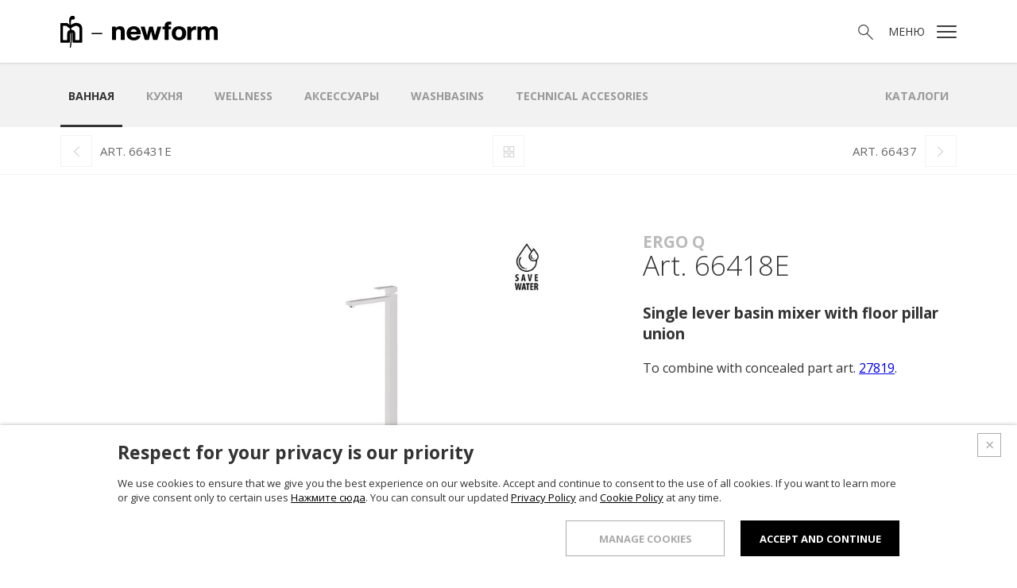

--- FILE ---
content_type: text/html; charset=utf-8
request_url: https://www.newform.it/ru/ergo-q-bath/66418e-single-lever-basin-mixer-with-floor-pillar-union
body_size: 26708
content:

<!doctype html>

<html class="no-js" lang="it">
<head>
    <meta charset="utf-8">
    <meta http-equiv="x-ua-compatible" content="ie=edge">

    <title>Ergo Q 66418E single-lever basin mixer with floor pillar union</title>

    <meta name="description" content="Single-lever mixer with floor pillar union from the Ergo Q collection by Newform. Single lever mixer made in italy from Piedmont, Serravalle Sesia, Vercelli. Collection in chrome, matt black and matt white. Product with a contemporary design with modern finishes. Trendy product, resistant and durable.">

    <meta name="viewport" content="width=device-width, initial-scale=1">

    <link rel="apple-touch-icon" sizes="180x180" href="/apple-touch-icon.png?v=1">
    <link rel="icon" type="image/png" sizes="32x32" href="/favicon-32x32.png?v=1">
    <link rel="icon" type="image/png" sizes="192x192" href="/android-chrome-192x192.png?v=1">
    <link rel="icon" type="image/png" sizes="16x16" href="/favicon-16x16.png?v=1">
    <link rel="manifest" href="/manifest.json?v=1">
    <link rel="mask-icon" href="/safari-pinned-tab.svg?v=1" color="#000000">
    <link rel="shortcut icon" href="/favicon.ico?v=1">
    <meta name="msapplication-TileColor" content="#000000">
    <meta name="msapplication-TileImage" content="/mstile-144x144.png?v=1">
    <meta name="theme-color" content="#000000">

    <link href="https://fonts.googleapis.com/css?family=Open+Sans:300,400,700&amp;subset=cyrillic-ext" rel="stylesheet">
    <link rel="stylesheet" href="/css.96/main.css">

    <script src="/js/vendor/modernizr.min.js"></script>

    <meta property="og:type" content="website">
    <meta property="og:url" content="https://www.newform.it/ru/ergo-q-bath/66418e-single-lever-basin-mixer-with-floor-pillar-union">
    <meta property="og:locale" content="ru_RU">
    <meta property="og:site_name" content="Newform">
    <meta property="og:title" content="66418E - Single lever basin mixer with floor pillar union">
    <meta property="og:description" content="To combine with concealed part art. 27819.
" />

    <link rel="canonical" href="https://www.newform.it/ru/ergo-q-bath/66418e-single-lever-basin-mixer-with-floor-pillar-union">


            <link rel="alternate" href="https://www.newform.it/it/ergo-q-bagno/66418e-miscelatore-monocomando-per-lavabo-con-colonna-di-alimentazione-a-pavimento" hreflang="it" />
            <link rel="alternate" href="https://www.newform.it/en/ergo-q-bath/66418e-single-lever-basin-mixer-with-floor-pillar-union" hreflang="en" />
            <link rel="alternate" href="https://www.newform.it/ru/ergo-q-bath/66418e-single-lever-basin-mixer-with-floor-pillar-union" hreflang="ru" />

    

    <!-- Google Tag Manager -->
    <script>
        (function (w, d, s, l, i) {
            w[l] = w[l] || []; w[l].push({
                'gtm.start':
                    new Date().getTime(), event: 'gtm.js'
            }); var f = d.getElementsByTagName(s)[0],
                j = d.createElement(s), dl = l != 'dataLayer' ? '&l=' + l : ''; j.async = true; j.src =
                    'https://www.googletagmanager.com/gtm.js?id=' + i + dl; f.parentNode.insertBefore(j, f);
        })(window, document, 'script', 'dataLayer', 'GTM-K6FB32R');</script>
    <!-- End Google Tag Manager -->

</head>
<body  class="with-submenu with-topnav" data-lang="ru">

    <!-- Google Tag Manager (noscript) -->
    <noscript>
        <iframe src="https://www.googletagmanager.com/ns.html?id=GTM-K6FB32R" height="0" width="0" style="display:none;visibility:hidden"></iframe>
    </noscript>
    <!-- End Google Tag Manager (noscript) -->

    

<!--[if lte IE 10]>
    <p class="browserupgrade">Stai usando un browser <strong>datato</strong>. Puoi <a href="http://browsehappy.com/">aggiornarlo</a> per migliorare la tua esperienza e la tua sicurezza.</p>
<![endif]-->

<header id="top">

    <div class="header">
        <div class="container">
            <a href="/ru" class="header__logo"><img src="/img/logo.png" srcset="/img/logo-2x.png 2x" alt="NewForm" width="198" height="40"></a>

            <div class="header__options">
                <a href="" class="icon-search  js-toggle-search"><span class="visuallyhidden">Поиск</span></a>
                <a href="" class="icon-menu  js-open-menu"><span>Меню</span></a>
            </div>
        </div>
    </div>

    <section class="menu">

        <h2 class="visuallyhidden">Menù</h2>

        <div class="menu__left">
            <a href="/ru" class="menu__logo"><img src="/img/logo.png" alt="NewForm" width="198" height="40"></a>

            <blockquote>Функциональность становится эстетическим символом, а значение сантехнической арматуры возросло до значения элемента декора, выражающим особый стиль и индивидуальный вкус.</blockquote>

            <ul class="social-list">
                <li class="footer__item"><a class="icon-facebook" href="http://www.facebook.com/Newform.Italia" target="_blank"><span class="visuallyhidden">Facebook</span></a></li>
                
                <li class="footer__item"><a class="icon-pinterest" href="https://it.pinterest.com/newformitalia/" target="_blank"><span class="visuallyhidden">Pinterest</span></a></li>
                <li class="footer__item"><a class="icon-youtube" href="http://www.youtube.com/user/NewformItalia" target="_blank"><span class="visuallyhidden">YouTube</span></a></li>
                <li class="footer__item"><a class="icon-instagram" href="https://www.instagram.com/newform_official/" target="_blank"><span class="visuallyhidden">Instagram</span></a></li>
                <li class="footer__item"><a class="icon-linkedin" href="https://it.linkedin.com/company/newform" target="_blank"><span class="visuallyhidden">LinkedIn</span></a></li>
                <li class="footer__item"><a class="icon-archilovers" href="http://www.archilovers.com/g7692/NEWFORM" target="_blank"><span class="visuallyhidden">Archilovers</span></a></li>
                <li class="footer__item"><a class="icon-archiproducts" href="http://www.archiproducts.com/it/prodotti-newform-a7692.html" target="_blank"><span class="visuallyhidden">Archiproducts</span></a></li>
            </ul>

        </div>

        <div class="menu__right">

        <button class="menu__close  js-close-menu  icon-x"><span class="visuallyhidden">X</span></button>

            <ul class="menu__sec-lista lang__list">
                        <li class="menu__sec-item"><a href="/it" hreflang="it" >ITA</a></li>
                        <li class="menu__sec-item"><a href="/en" hreflang="en" >ENG</a></li>
                        <li class="menu__sec-item"><a href="/ru" hreflang="ru" class="current">RUS</a></li>
            </ul>

            <nav>
                <ul class="menu__list">
                    <li class="menu__item"><a href="/ru/o-hac" class="">О нас</a></li>
                    <li class="menu__item"><a href="/ru/products" class="">Продукция</a></li>
                    <li class="menu__item"><a href="/ru/showroom" class="">Шоурум</a></li>
                    <li class="menu__item"><a href="/ru/reference" class="">Проектный отдел</a></li>
                    <li class="menu__item"><a href="/ru/news" class="">Новости</a></li>
                    <li class="menu__item"><a href="/ru/contacts" class="">Контакты</a></li>
                </ul>
            </nav>

            <ul class="menu__sec-lista">
                <li class="menu__sec-item"><a href="/ru/catalogs" class="">Каталоги</a></li>
                
                
                <li class="menu__sec-item"><a href="/ru/service" class="">Поддержка</a></li>
                <li class="menu__sec-item"><a href="/ru/network" class="">Коммерческий отдел.</a></li>
            </ul>

        </div>

    </section>


    <section class="search">

        <form method="get" action="/ru/search" class="search__form search_form_js">

            <label class="search__label">
                <span class="visuallyhidden">Поиск</span>
                <input name="text" type="search" class="search__text search_text_js" placeholder="Поиск">
            </label>

            <button type="submit" class="search__submit  icon-search"></button>

        </form>

    </section>

    <section class="submenu">
        <div class="container">

                    <div class="submenu__slider swiper-container">
                        <ul class="submenu__list swiper-wrapper">
                                <li class="submenu__item swiper-slide"><a href="/ru/bath" class="current">ванная</a></li>
                                <li class="submenu__item swiper-slide"><a href="/ru/kitchen" class="">Кухня</a></li>
                                <li class="submenu__item swiper-slide"><a href="/ru/wellness" class="">Wellness</a></li>
                                <li class="submenu__item swiper-slide"><a href="/ru/accessories" class="">аксессуары</a></li>
                                <li class="submenu__item swiper-slide"><a href="/ru/washbasins-newform" class="">WASHBASINS</a></li>
                                <li class="submenu__item swiper-slide"><a href="/ru/technical-accesories" class="">Technical Accesories</a></li>
                            <li class="submenu__item swiper-slide catalogs"><a href="/ru/catalogs" class="">Каталоги</a></li>
                        </ul>
                    </div>

            <div class="swipe-hand">
                <img src="/img/swipe-2x.png" width="30" height="30" />
            </div>

        </div>

    </section>

</header>

    

<main>

    <div class="top-nav">
        <div class="container">

                <a href="/ru/ergo-q-bath/66431e" rel="prev" class="icon-left"><span>Art. 66431E</span></a>
                            <a href="/ru/bath/ergo-q-bath" class="icon-up"><span class="visuallyhidden">Up</span></a>
                            <a href="/ru/ergo-q-bath/66437" rel="next" class="icon-right"><span>Art. 66437</span></a>

        </div>

    </div>

    <div class="container">

        <div class="product">

            <div class="product__immagini">

                    <div class="product__thumbs">
                    </div>

                <div class="product__slider  swiper-container">

                    <div class="product__fascia">

                        <p class="product__name">
                            
                                <span>Ergo Q</span>
                            Art. 66418E
                        </p>

                        <ul class="product__options">
                            <li class="product__option"><a data-href="https://www.facebook.com/sharer/sharer.php?m2w&u={0}" target="_blank" class="icon-facebook"></a></li>
                            <li class="product__option"><a data-href="https://www.pinterest.com/pin/create/button/?url={0}&t={1}&media={2}&description={3}" target="_blank" class="icon-pinterest"></a></li>
                            <li class="product__option download"><a href="/media/Collection/bath/ergo-q/66418E/66418e_estetica.jpg" download target="_blank" class="icon-download"></a></li>
                            <li class="product__option zoom-out"><a href="" class="icon-zoom-out"></a></li>
                            <li class="product__option zoom-in"><a href="" class="icon-zoom-in"></a></li>
                            <li class="product__option"><a href="" class="product__close  icon-x  js-go-empty"></a></li>
                        </ul>

                    </div>

                    <ul class="swiper-wrapper">
                        <li class="swiper-slide" data-hash="slide1">
                            <a data-href="/media/Collection/bath/ergo-q/66418E/66418e_estetica.jpg" class="product__link  js-go-full">
                                <div class="swiper-zoom-container">
                                    <img src="https://thumbs.newform.it/image/media/mx/600x600/Collection/bath/ergo-q/66418E/66418e_estetica.jpg" alt="Single lever basin mixer with floor pillar union">
                                </div>
                            </a>
                        </li>
                    </ul>

                </div>


            </div>

            
                <p class="product__collection"><a href="/ru/bath/ergo-q-bath">Ergo Q</a></p>

            <h1 class="product__title">Art. 66418E</h1>

            <p class="product__extended-title">Single lever basin mixer with floor pillar union</p>

            <div class="product__detail">
                <div class="product__desc">

                    <p>To combine with concealed part art. <a href="https://www.newform.it/ru/concealed-body/27819">27819</a>.</p>


                </div>

                <ul class="download-links">
                        <li><a href="#" class="icon-finiture js-open-popup-finiture"><span>Отделка</span></a></li>
                </ul>
            </div>

        </div>

    </div>

        <section class="downloads">

            <div class="container">

                <h2 class="downloads__title">Скачать</h2>

                <p class="download__text">Открыть для скачивания вложений.</p>

                <span class="downloads__status  icon-giu js-open-downloads"></span>

                <ul class="download-links">

                    
                        <li><a href="#" id="js-open-popup-downloads-attachments-technical-design" class="icon-disegno-tecnico"><span>Технический чертеж</span></a></li>
                                                <li><a href="#" class="icon-disegni-3d js-open-popup-login"><span>3D</span></a></li>
                                            <li><a href="#" id="js-open-popup-downloads-attachments-instructions" class="icon-istruzioni-e-ricambi"><span>Инструкции и запчасти</span></a></li>
                                            <li><a href="#" class="icon-catalogo js-open-popup-downloads"><span>Каталог Ergo Q</span></a></li>

                </ul>

            </div>

        </section>

    <div class="container">

        
        

        <section class="elenco  elenco--articoli">

            <div class="elenco__container  swiper-container">

                <h2 class="elenco__title">Сопутствующие товары Lavabo</h2>


                <ul class="elenco__list  swiper-wrapper">

                            <li class="elenco__item swiper-slide">
                                <a href="/ru/ergo-q-bath/66410" class="elenco__link">

                                    <div class="elenco__image">

                                        <img src="/media/Collection/bath/ergo-q/66410/66410_anteprima_sw.jpg" width="370" height="270" alt="Single-lever basin mixer with 1”1/4 pop-up waste set">

                                    </div>

                                    <div class="elenco__info">

                                            <p class="elenco__collection">Ergo Q</p>
                                        <p class="elenco__prodotto">Art. 66410</p>

                                    </div>

                                </a>

                            </li>
                            <li class="elenco__item swiper-slide">
                                <a href="/ru/ergo-q-bath/66412" class="elenco__link">

                                    <div class="elenco__image">

                                        <img src="/media/Collection/bath/ergo-q/66412/66412_ant.jpg" width="370" height="270" alt="Single-lever basin mixer without pop-up waste set">

                                    </div>

                                    <div class="elenco__info">

                                            <p class="elenco__collection">Ergo Q</p>
                                        <p class="elenco__prodotto">Art. 66412</p>

                                    </div>

                                </a>

                            </li>
                            <li class="elenco__item swiper-slide">
                                <a href="/ru/ergo-q-bath/66416" class="elenco__link">

                                    <div class="elenco__image">

                                        <img src="/media/Collection/bath/ergo-q/66416/66416_anteprima.jpg" width="370" height="270" alt="Single-lever basin mixer with 1”1/4 pop-up waste set">

                                    </div>

                                    <div class="elenco__info">

                                            <p class="elenco__collection">Ergo Q</p>
                                        <p class="elenco__prodotto">Art. 66416</p>

                                    </div>

                                </a>

                            </li>
                            <li class="elenco__item swiper-slide">
                                <a href="/ru/ergo-q-bath/66417" class="elenco__link">

                                    <div class="elenco__image">

                                        <img src="/media/Collection/bath/ergo-q/66417/66417_anteprima.jpg" width="370" height="270" alt="XL Single-lever basin mixer without pop-up waste set">

                                    </div>

                                    <div class="elenco__info">

                                            <p class="elenco__collection">Ergo Q</p>
                                        <p class="elenco__prodotto">Art. 66417</p>

                                    </div>

                                </a>

                            </li>
                            <li class="elenco__item swiper-slide">
                                <a href="/ru/ergo-q-bath/66419" class="elenco__link">

                                    <div class="elenco__image">

                                        <img src="/media/Collection/bath/ergo-q/66419/66419_anteprima.jpg" width="370" height="270" alt="Single-lever mixer, high version for above counter basin, without pop-up waste set">

                                    </div>

                                    <div class="elenco__info">

                                            <p class="elenco__collection">Ergo Q</p>
                                        <p class="elenco__prodotto">Art. 66419</p>

                                    </div>

                                </a>

                            </li>
                            <li class="elenco__item swiper-slide">
                                <a href="/ru/ergo-q-bath/66428e" class="elenco__link">

                                    <div class="elenco__image">

                                        <img src="/media/Collection/bath/ergo-q/66430/66430E_anteprima_sw.jpg" width="370" height="270" alt="Esternal part basin group consisting of: single-lever wall mixer &#160;without pop-up waste set.">

                                    </div>

                                    <div class="elenco__info">

                                            <p class="elenco__collection">Ergo Q</p>
                                        <p class="elenco__prodotto">Art. 66428E</p>

                                    </div>

                                </a>

                            </li>
                            <li class="elenco__item swiper-slide">
                                <a href="/ru/ergo-q-bath/66430e" class="elenco__link">

                                    <div class="elenco__image">

                                        <img src="/media/Collection/bath/ergo-q/66430/66430E_anteprima_sw.jpg" width="370" height="270" alt="External part basin group consisting of: single-lever wall mixer, without pop-up waste set.&#160;">

                                    </div>

                                    <div class="elenco__info">

                                            <p class="elenco__collection">Ergo Q</p>
                                        <p class="elenco__prodotto">Art. 66430E</p>

                                    </div>

                                </a>

                            </li>
                            <li class="elenco__item swiper-slide">
                                <a href="/ru/ergo-q-bath/66429e" class="elenco__link">

                                    <div class="elenco__image">

                                        <img src="/media/Collection/bath/ergo-q/66429e/66429E_anteprima_sw.jpg" width="370" height="270" alt="External part basin group consisting of: single lever wall mixer, without pop-up waste set.">

                                    </div>

                                    <div class="elenco__info">

                                            <p class="elenco__collection">Ergo Q</p>
                                        <p class="elenco__prodotto">Art. 66429E</p>

                                    </div>

                                </a>

                            </li>
                            <li class="elenco__item swiper-slide">
                                <a href="/ru/ergo-q-bath/66431e" class="elenco__link">

                                    <div class="elenco__image">

                                        <img src="/media/Collection/bath/ergo-q/66431e/66431E_anteprima_sw.jpg" width="370" height="270" alt=" External part basin group consisting of: single lever wall mixer, without pop-up waste set.">

                                    </div>

                                    <div class="elenco__info">

                                            <p class="elenco__collection">Ergo Q</p>
                                        <p class="elenco__prodotto">Art. 66431E</p>

                                    </div>

                                </a>

                            </li>
                            <li class="elenco__item swiper-slide">
                                <a href="/ru/ergo-q-bath/66437" class="elenco__link">

                                    <div class="elenco__image">

                                        <img src="/media/Collection/bath/electronic-solutions/bocche/66437_anteprima_sw.jpg" width="370" height="270" alt="Wall spout for basin group with 1/2” connection.">

                                    </div>

                                    <div class="elenco__info">

                                            <p class="elenco__collection">Ergo Q</p>
                                        <p class="elenco__prodotto">Art. 66437</p>

                                    </div>

                                </a>

                            </li>
                            <li class="elenco__item swiper-slide">
                                <a href="/ru/ergo-q-bath/66438" class="elenco__link">

                                    <div class="elenco__image">

                                        <img src="/media/Collection/bath/electronic-solutions/bocche/66438_anteprima_sw.jpg" width="370" height="270" alt="Wall spout for basin group with 1/2” connection.">

                                    </div>

                                    <div class="elenco__info">

                                            <p class="elenco__collection">Ergo Q</p>
                                        <p class="elenco__prodotto">Art. 66438</p>

                                    </div>

                                </a>

                            </li>
                            <li class="elenco__item swiper-slide">
                                <a href="/ru/aqualite-bath/69263e" class="elenco__link">

                                    <div class="elenco__image">

                                        <img src="/media/Collection/wellness/aqualite/69263e/69263e_anteprima.jpg" width="370" height="270" alt="External part of wall mixer">

                                    </div>

                                    <div class="elenco__info">

                                            <p class="elenco__collection">Aqualite</p>
                                        <p class="elenco__prodotto">Art. 69263E</p>

                                    </div>

                                </a>

                            </li>
                            <li class="elenco__item swiper-slide">
                                <a href="/ru/aqualite-bath/69264e" class="elenco__link">

                                    <div class="elenco__image">

                                        <img src="/media/Collection/wellness/aqualite/69264e/69264e_anteprima.jpg" width="370" height="270" alt="External part of wall mixer">

                                    </div>

                                    <div class="elenco__info">

                                            <p class="elenco__collection">Aqualite</p>
                                        <p class="elenco__prodotto">Art. 69264E</p>

                                    </div>

                                </a>

                            </li>
                            <li class="elenco__item swiper-slide">
                                <a href="/ru/aqualite-bath/69235e" class="elenco__link">

                                    <div class="elenco__image">

                                        <img src="/media/Collection/wellness/aqualite/69263e/69236E_anteprima.jpg" width="370" height="270" alt="External part of wall basin mixer group">

                                    </div>

                                    <div class="elenco__info">

                                            <p class="elenco__collection">Aqualite</p>
                                        <p class="elenco__prodotto">Art. 69235E</p>

                                    </div>

                                </a>

                            </li>
                            <li class="elenco__item swiper-slide">
                                <a href="/ru/aqualite-bath/69236e" class="elenco__link">

                                    <div class="elenco__image">

                                        <img src="/media/Collection/wellness/aqualite/69235e/69235e_anteprima.jpg" width="370" height="270" alt="External part of wall basin mixer group">

                                    </div>

                                    <div class="elenco__info">

                                            <p class="elenco__collection">Aqualite</p>
                                        <p class="elenco__prodotto">Art. 69236E</p>

                                    </div>

                                </a>

                            </li>
                            <li class="elenco__item swiper-slide">
                                <a href="/ru/aqualite-bath/69274e" class="elenco__link">

                                    <div class="elenco__image">

                                        <img src="/media/Collection/wellness/aqualite/69274e/69274E_anteprima.jpg" width="370" height="270" alt="External part of waterfall spout">

                                    </div>

                                    <div class="elenco__info">

                                            <p class="elenco__collection">Aqualite</p>
                                        <p class="elenco__prodotto">Art. 69274E</p>

                                    </div>

                                </a>

                            </li>
                            <li class="elenco__item swiper-slide">
                                <a href="/ru/aqualite-bath/69230e" class="elenco__link">

                                    <div class="elenco__image">

                                        <img src="/media/Collection/wellness/aqualite/69230e/69230E_anteprima.jpg" width="370" height="270" alt="External part of wall basin mixer group">

                                    </div>

                                    <div class="elenco__info">

                                            <p class="elenco__collection">Aqualite</p>
                                        <p class="elenco__prodotto">Art. 69230E</p>

                                    </div>

                                </a>

                            </li>
                            <li class="elenco__item swiper-slide">
                                <a href="/ru/b-easy/72610-single-lever-basin-mixer-with-114-pop-up-waste-set-ru" class="elenco__link">

                                    <div class="elenco__image">

                                        <img src="/media/Collection/bath/B-easy/72610/72610_anteprima.jpg" width="370" height="270" alt="Single lever basin mixer with 1”1/4 pop-up waste set">

                                    </div>

                                    <div class="elenco__info">

                                            <p class="elenco__collection">B-Easy</p>
                                        <p class="elenco__prodotto">Art. 72610</p>

                                    </div>

                                </a>

                            </li>
                            <li class="elenco__item swiper-slide">
                                <a href="/ru/b-easy/72612-single-lever-basin-mixer-without-pop-up-waste-set-ru" class="elenco__link">

                                    <div class="elenco__image">

                                        <img src="/media/Collection/bath/B-easy/72612/72612_anteprima.jpg" width="370" height="270" alt="Single lever basin mixer without pop-up waste set">

                                    </div>

                                    <div class="elenco__info">

                                            <p class="elenco__collection">B-Easy</p>
                                        <p class="elenco__prodotto">Art. 72612</p>

                                    </div>

                                </a>

                            </li>
                            <li class="elenco__item swiper-slide">
                                <a href="/ru/b-easy/72614-single-lever-mixer-medium-version-for-above-counter-basin-without-pop-up-waste-set-ru" class="elenco__link">

                                    <div class="elenco__image">

                                        <img src="/media/Collection/bath/B-easy/72614/72614_anteprima.jpg" width="370" height="270" alt="Single lever mixer, medium version for above counter basin, without pop-up waste set.">

                                    </div>

                                    <div class="elenco__info">

                                            <p class="elenco__collection">B-Easy</p>
                                        <p class="elenco__prodotto">Art. 72614</p>

                                    </div>

                                </a>

                            </li>
                            <li class="elenco__item swiper-slide">
                                <a href="/ru/b-easy/72615-single-lever-mixer-high-version-for-above-counter-basin-without-pop-up-waste-set-ru" class="elenco__link">

                                    <div class="elenco__image">

                                        <img src="/media/Collection/bath/B-easy/72615/72615_anteprima.jpg" width="370" height="270" alt="Single lever mixer, high version for above counter basin, without pop-up waste set">

                                    </div>

                                    <div class="elenco__info">

                                            <p class="elenco__collection">B-Easy</p>
                                        <p class="elenco__prodotto">Art. 72615</p>

                                    </div>

                                </a>

                            </li>
                            <li class="elenco__item swiper-slide">
                                <a href="/ru/b-easy/72600-hole-basin-group-without-pop-up-waste-set-ru" class="elenco__link">

                                    <div class="elenco__image">

                                        <img src="/media/Collection/bath/B-easy/72600/72600_anteprima.jpg" width="370" height="270" alt="3-hole basin group without pop-up waste set">

                                    </div>

                                    <div class="elenco__info">

                                            <p class="elenco__collection">B-Easy</p>
                                        <p class="elenco__prodotto">Art. 72600</p>

                                    </div>

                                </a>

                            </li>
                            <li class="elenco__item swiper-slide">
                                <a href="/ru/b-easy/72606-deck-mounted-washbasin-spout-without-pop-up-waste-set-ru" class="elenco__link">

                                    <div class="elenco__image">

                                        <img src="/media/Collection/bath/B-easy/72606/72606_anteprima.jpg" width="370" height="270" alt="Deck-mounted washbasin spout. Without pop-up waste set">

                                    </div>

                                    <div class="elenco__info">

                                            <p class="elenco__collection">B-Easy</p>
                                        <p class="elenco__prodotto">Art. 72606</p>

                                    </div>

                                </a>

                            </li>
                            <li class="elenco__item swiper-slide">
                                <a href="/ru/b-easy/72628e-single-lever-wall-mixer-group-without-pop-up-waste-set-ru" class="elenco__link">

                                    <div class="elenco__image">

                                        <img src="/media/Collection/bath/B-easy/72628E/72628E_anteprima.jpg" width="370" height="270" alt="Single lever wall mixer group without pop-up waste set">

                                    </div>

                                    <div class="elenco__info">

                                            <p class="elenco__collection">B-Easy</p>
                                        <p class="elenco__prodotto">Art. 72628E</p>

                                    </div>

                                </a>

                            </li>
                            <li class="elenco__item swiper-slide">
                                <a href="/ru/b-easy/72630e-single-lever-wall-mixer-group-without-pop-up-waste-set-long-spout-ru" class="elenco__link">

                                    <div class="elenco__image">

                                        <img src="/media/Collection/bath/B-easy/72630E/72630E_anteprima.jpg" width="370" height="270" alt="Single lever wall mixer group without pop-up waste set.">

                                    </div>

                                    <div class="elenco__info">

                                            <p class="elenco__collection">B-Easy</p>
                                        <p class="elenco__prodotto">Art. 72630E</p>

                                    </div>

                                </a>

                            </li>
                            <li class="elenco__item swiper-slide">
                                <a href="/ru/b-easy/72629e-single-lever-wall-mixer-group-without-pop-up-waste-set-single-cover-plate-ru" class="elenco__link">

                                    <div class="elenco__image">

                                        <img src="/media/Collection/bath/B-easy/72629E/72629E_anteprima.jpg" width="370" height="270" alt=" Single lever wall mixer group without pop-up waste set. Single cover plate.">

                                    </div>

                                    <div class="elenco__info">

                                            <p class="elenco__collection">B-Easy</p>
                                        <p class="elenco__prodotto">Art. 72629E</p>

                                    </div>

                                </a>

                            </li>
                            <li class="elenco__item swiper-slide">
                                <a href="/ru/b-easy/72631-single-lever-wall-mixer-group-without-pop-up-waste-set-single-cover-plate-long-spout-ru" class="elenco__link">

                                    <div class="elenco__image">

                                        <img src="/media/Collection/bath/B-easy/72631e/72631E_anteprima.jpg" width="370" height="270" alt="Single lever wall mixer group without pop-up waste set. single cover plate.">

                                    </div>

                                    <div class="elenco__info">

                                            <p class="elenco__collection">B-Easy</p>
                                        <p class="elenco__prodotto">Art. 72631E</p>

                                    </div>

                                </a>

                            </li>
                            <li class="elenco__item swiper-slide">
                                <a href="/ru/b-easy/72637-wall-spout-for-basin-group-ru" class="elenco__link">

                                    <div class="elenco__image">

                                        <img src="/media/Collection/bath/B-easy/72637/72637E_anteprima.jpg" width="370" height="270" alt="Wall spout for basin group">

                                    </div>

                                    <div class="elenco__info">

                                            <p class="elenco__collection">B-Easy</p>
                                        <p class="elenco__prodotto">Art. 72637</p>

                                    </div>

                                </a>

                            </li>
                            <li class="elenco__item swiper-slide">
                                <a href="/ru/b-easy/72638-wall-spout-for-basin-group-ru" class="elenco__link">

                                    <div class="elenco__image">

                                        <img src="/media/Collection/bath/B-easy/72638/72638E_anteprima.jpg" width="370" height="270" alt="Wall spout for basin group">

                                    </div>

                                    <div class="elenco__info">

                                            <p class="elenco__collection">B-Easy</p>
                                        <p class="elenco__prodotto">Art. 72638</p>

                                    </div>

                                </a>

                            </li>
                            <li class="elenco__item swiper-slide">
                                <a href="/ru/b-easy/72624-single-lever-bidet-mixer" class="elenco__link">

                                    <div class="elenco__image">

                                        <img src="/media/Collection/bath/B-easy/72624/72624.21.018%20(anteprima).jpg" width="370" height="270" alt="Single lever bidet mixer">

                                    </div>

                                    <div class="elenco__info">

                                            <p class="elenco__collection">B-Easy</p>
                                        <p class="elenco__prodotto">Art. 72624</p>

                                    </div>

                                </a>

                            </li>
                            <li class="elenco__item swiper-slide">
                                <a href="/ru/blink/70800" class="elenco__link">

                                    <div class="elenco__image">

                                        <img src="/media/Collection/bath/Blink/70800/70800.21.018%20(anteprima).jpg" width="370" height="270" alt="3-hole basin group without pop-up waste set">

                                    </div>

                                    <div class="elenco__info">

                                            <p class="elenco__collection">Blink</p>
                                        <p class="elenco__prodotto">Art. 70800</p>

                                    </div>

                                </a>

                            </li>
                            <li class="elenco__item swiper-slide">
                                <a href="/ru/blink/70801" class="elenco__link">

                                    <div class="elenco__image">

                                        <img src="/media/Collection/bath/Blink/70801/70801.21.018%20(anteprima).jpg" width="370" height="270" alt="3-hole basin group without pop-up waste set.">

                                    </div>

                                    <div class="elenco__info">

                                            <p class="elenco__collection">Blink</p>
                                        <p class="elenco__prodotto">Art. 70801</p>

                                    </div>

                                </a>

                            </li>
                            <li class="elenco__item swiper-slide">
                                <a href="/ru/blink/70802" class="elenco__link">

                                    <div class="elenco__image">

                                        <img src="/media/Collection/bath/Blink/70802/70802.21.018%20(anteprima).jpg" width="370" height="270" alt="3-hole basin group without pop-up waste set.">

                                    </div>

                                    <div class="elenco__info">

                                            <p class="elenco__collection">Blink</p>
                                        <p class="elenco__prodotto">Art. 70802</p>

                                    </div>

                                </a>

                            </li>
                            <li class="elenco__item swiper-slide">
                                <a href="/ru/blink/70812" class="elenco__link">

                                    <div class="elenco__image">

                                        <img src="/media/Collection/bath/Blink/70812/70812.21.018%20(anteprima).jpg" width="370" height="270" alt="Single lever basin mixer without pop-up waste set.">

                                    </div>

                                    <div class="elenco__info">

                                            <p class="elenco__collection">Blink</p>
                                        <p class="elenco__prodotto">Art. 70812</p>

                                    </div>

                                </a>

                            </li>
                            <li class="elenco__item swiper-slide">
                                <a href="/ru/blink/70815" class="elenco__link">

                                    <div class="elenco__image">

                                        <img src="/media/Collection/bath/Blink/70815/70815.21.018%20(anteprima).jpg" width="370" height="270" alt="Single lever basin mixer, high version for above counter basin, without pop-up waste set.">

                                    </div>

                                    <div class="elenco__info">

                                            <p class="elenco__collection">Blink</p>
                                        <p class="elenco__prodotto">Art. 70815</p>

                                    </div>

                                </a>

                            </li>
                            <li class="elenco__item swiper-slide">
                                <a href="/ru/blink/70820e" class="elenco__link">

                                    <div class="elenco__image">

                                        <img src="/media/Collection/bath/Blink/70820E/70820e.21.018%20(anteprima).jpg" width="370" height="270" alt="3-hole wall-mounted wash basin group, without pop-up waste set.">

                                    </div>

                                    <div class="elenco__info">

                                            <p class="elenco__collection">Blink</p>
                                        <p class="elenco__prodotto">Art. 70820E</p>

                                    </div>

                                </a>

                            </li>
                            <li class="elenco__item swiper-slide">
                                <a href="/ru/blink/70822e" class="elenco__link">

                                    <div class="elenco__image">

                                        <img src="/media/Collection/bath/Blink/70822E/70822e.21.018%20(anteprima).jpg" width="370" height="270" alt="3-hole wall-mounted wash basin group, without pop-up waste set.">

                                    </div>

                                    <div class="elenco__info">

                                            <p class="elenco__collection">Blink</p>
                                        <p class="elenco__prodotto">Art. 70822E</p>

                                    </div>

                                </a>

                            </li>
                            <li class="elenco__item swiper-slide">
                                <a href="/ru/blink/70821e" class="elenco__link">

                                    <div class="elenco__image">

                                        <img src="/media/Collection/bath/Blink/70821E/70821E_anteprima_sw.jpg" width="370" height="270" alt="External part 3-hole wall-mounted wash basin group, single cover plate, without pop-up waste set.">

                                    </div>

                                    <div class="elenco__info">

                                            <p class="elenco__collection">Blink</p>
                                        <p class="elenco__prodotto">Art. 70821E</p>

                                    </div>

                                </a>

                            </li>
                            <li class="elenco__item swiper-slide">
                                <a href="/ru/blink/70823e" class="elenco__link">

                                    <div class="elenco__image">

                                        <img src="/media/Collection/bath/Blink/70823E/70823E_anteprima_sw.jpg" width="370" height="270" alt="3-hole wall-mounted wash basin group, single cover plate, without pop-up waste set.">

                                    </div>

                                    <div class="elenco__info">

                                            <p class="elenco__collection">Blink</p>
                                        <p class="elenco__prodotto">Art. 70823E</p>

                                    </div>

                                </a>

                            </li>
                            <li class="elenco__item swiper-slide">
                                <a href="/ru/blink/70828e" class="elenco__link">

                                    <div class="elenco__image">

                                        <img src="/media/Collection/bath/Blink/70828E/70828e.21.018%20(anteprima).jpg" width="370" height="270" alt="Single lever wall mixer group, without pop -up waste set.">

                                    </div>

                                    <div class="elenco__info">

                                            <p class="elenco__collection">Blink</p>
                                        <p class="elenco__prodotto">Art. 70828E</p>

                                    </div>

                                </a>

                            </li>
                            <li class="elenco__item swiper-slide">
                                <a href="/ru/blink/70830e" class="elenco__link">

                                    <div class="elenco__image">

                                        <img src="/media/Collection/bath/Blink/70830E/70830e.21.018%20(anteprima).jpg" width="370" height="270" alt="Single lever wall mixer group, without pop -up waste set. Long spout.">

                                    </div>

                                    <div class="elenco__info">

                                            <p class="elenco__collection">Blink</p>
                                        <p class="elenco__prodotto">Art. 70830E</p>

                                    </div>

                                </a>

                            </li>
                            <li class="elenco__item swiper-slide">
                                <a href="/ru/blink/70818e" class="elenco__link">

                                    <div class="elenco__image">

                                        <img src="/media/Collection/bath/Blink/70818E/70818e.21.018%20(anteprima).jpg" width="370" height="270" alt="Single lever basin mixer with floor pillar union. Without pop-up waste set.">

                                    </div>

                                    <div class="elenco__info">

                                            <p class="elenco__collection">Blink</p>
                                        <p class="elenco__prodotto">Art. 70818E</p>

                                    </div>

                                </a>

                            </li>
                            <li class="elenco__item swiper-slide">
                                <a href="/ru/blink/70837-wall-spout-for-basin-group" class="elenco__link">

                                    <div class="elenco__image">

                                        <img src="/media/Collection/bath/Blink/70837/70837.21.018%20(anteprima).jpg" width="370" height="270" alt="Wall spout for basin group">

                                    </div>

                                    <div class="elenco__info">

                                            <p class="elenco__collection">Blink</p>
                                        <p class="elenco__prodotto">Art. 70837</p>

                                    </div>

                                </a>

                            </li>
                            <li class="elenco__item swiper-slide">
                                <a href="/ru/blink/70838-wall-spout-for-basin-group" class="elenco__link">

                                    <div class="elenco__image">

                                        <img src="/media/Collection/bath/Blink/70838/70838.21.018%20(anteprima).jpg" width="370" height="270" alt="Wall spout for basin group">

                                    </div>

                                    <div class="elenco__info">

                                            <p class="elenco__collection">Blink</p>
                                        <p class="elenco__prodotto">Art. 70838</p>

                                    </div>

                                </a>

                            </li>
                            <li class="elenco__item swiper-slide">
                                <a href="/ru/blink-chic/71000" class="elenco__link">

                                    <div class="elenco__image">

                                        <img src="/media/Collection/bath/Blink%20Chic/71000/71000.21.018%20(anteprima).jpg" width="370" height="270" alt="3-hole basin group without pop-up waste set.">

                                    </div>

                                    <div class="elenco__info">

                                            <p class="elenco__collection">Blink Chic</p>
                                        <p class="elenco__prodotto">Art. 71000</p>

                                    </div>

                                </a>

                            </li>
                            <li class="elenco__item swiper-slide">
                                <a href="/ru/blink-chic/71100" class="elenco__link">

                                    <div class="elenco__image">

                                        <img src="/media/Collection/bath/Blink%20Chic/71100/71100_anteprima_sw.jpg" width="370" height="270" alt="3-hole basin group without pop-up waste set.">

                                    </div>

                                    <div class="elenco__info">

                                            <p class="elenco__collection">Blink Chic</p>
                                        <p class="elenco__prodotto">Art. 71100</p>

                                    </div>

                                </a>

                            </li>
                            <li class="elenco__item swiper-slide">
                                <a href="/ru/blink-chic/71001" class="elenco__link">

                                    <div class="elenco__image">

                                        <img src="/media/Collection/bath/Blink%20Chic/71001/71001.21.018%20(anteprima).jpg" width="370" height="270" alt="3-hole basin group without pop-up waste set.">

                                    </div>

                                    <div class="elenco__info">

                                            <p class="elenco__collection">Blink Chic</p>
                                        <p class="elenco__prodotto">Art. 71001</p>

                                    </div>

                                </a>

                            </li>
                            <li class="elenco__item swiper-slide">
                                <a href="/ru/blink-chic/71101" class="elenco__link">

                                    <div class="elenco__image">

                                        <img src="/media/Collection/bath/Blink%20Chic/71101/71101_anteprima_sw.jpg" width="370" height="270" alt="3-hole basin group without pop-up waste set.">

                                    </div>

                                    <div class="elenco__info">

                                            <p class="elenco__collection">Blink Chic</p>
                                        <p class="elenco__prodotto">Art. 71101</p>

                                    </div>

                                </a>

                            </li>
                            <li class="elenco__item swiper-slide">
                                <a href="/ru/blink-chic/71002" class="elenco__link">

                                    <div class="elenco__image">

                                        <img src="/media/Collection/bath/Blink%20Chic/71002/71002.21.018%20(anteprima).jpg" width="370" height="270" alt="3-hole basin group without pop-up waste set.">

                                    </div>

                                    <div class="elenco__info">

                                            <p class="elenco__collection">Blink Chic</p>
                                        <p class="elenco__prodotto">Art. 71002</p>

                                    </div>

                                </a>

                            </li>
                            <li class="elenco__item swiper-slide">
                                <a href="/ru/blink-chic/71102" class="elenco__link">

                                    <div class="elenco__image">

                                        <img src="/media/Collection/bath/Blink%20Chic/71102/71102_anteprima_sw.jpg" width="370" height="270" alt="3-hole basin group without pop-up waste set.">

                                    </div>

                                    <div class="elenco__info">

                                            <p class="elenco__collection">Blink Chic</p>
                                        <p class="elenco__prodotto">Art. 71102</p>

                                    </div>

                                </a>

                            </li>
                            <li class="elenco__item swiper-slide">
                                <a href="/ru/blink-chic/71012" class="elenco__link">

                                    <div class="elenco__image">

                                        <img src="/media/Collection/bath/Blink%20Chic/71012/71012.21.018%20(anteprima).jpg" width="370" height="270" alt="Single lever basin mixer without pop-up waste set.">

                                    </div>

                                    <div class="elenco__info">

                                            <p class="elenco__collection">Blink Chic</p>
                                        <p class="elenco__prodotto">Art. 71012</p>

                                    </div>

                                </a>

                            </li>
                            <li class="elenco__item swiper-slide">
                                <a href="/ru/blink-chic/71112" class="elenco__link">

                                    <div class="elenco__image">

                                        <img src="/media/Collection/bath/Blink%20Chic/71112/71112_anteprima_sw.jpg" width="370" height="270" alt="Single lever basin mixer without pop-up waste set.">

                                    </div>

                                    <div class="elenco__info">

                                            <p class="elenco__collection">Blink Chic</p>
                                        <p class="elenco__prodotto">Art. 71112</p>

                                    </div>

                                </a>

                            </li>
                            <li class="elenco__item swiper-slide">
                                <a href="/ru/blink-chic/71015" class="elenco__link">

                                    <div class="elenco__image">

                                        <img src="/media/Collection/bath/Blink%20Chic/71015/71015.21.018%20(anteprima).jpg" width="370" height="270" alt="Single lever basin mixer, high version for above counter basin, without pop-up waste set.">

                                    </div>

                                    <div class="elenco__info">

                                            <p class="elenco__collection">Blink Chic</p>
                                        <p class="elenco__prodotto">Art. 71015</p>

                                    </div>

                                </a>

                            </li>
                            <li class="elenco__item swiper-slide">
                                <a href="/ru/blink-chic/71115" class="elenco__link">

                                    <div class="elenco__image">

                                        <img src="/media/Collection/bath/Blink%20Chic/71115/71115_anteprima_sw.jpg" width="370" height="270" alt="Single lever basin mixer, high version for above counter basin, without pop-up waste set.">

                                    </div>

                                    <div class="elenco__info">

                                            <p class="elenco__collection">Blink Chic</p>
                                        <p class="elenco__prodotto">Art. 71115</p>

                                    </div>

                                </a>

                            </li>
                            <li class="elenco__item swiper-slide">
                                <a href="/ru/blink-chic/71020e" class="elenco__link">

                                    <div class="elenco__image">

                                        <img src="/media/Collection/bath/Blink%20Chic/71020E/71020e.21.018%20(anteprima).jpg" width="370" height="270" alt="3-hole wall-mounte wash basin group, without pop-up waste set.">

                                    </div>

                                    <div class="elenco__info">

                                            <p class="elenco__collection">Blink Chic</p>
                                        <p class="elenco__prodotto">Art. 71020E</p>

                                    </div>

                                </a>

                            </li>
                            <li class="elenco__item swiper-slide">
                                <a href="/ru/blink-chic/71120e" class="elenco__link">

                                    <div class="elenco__image">

                                        <img src="/media/Collection/bath/Blink%20Chic/71120E/71120E_anteprima_sw.jpg" width="370" height="270" alt="3-hole wall-mounte wash basin group, without pop-up waste set.">

                                    </div>

                                    <div class="elenco__info">

                                            <p class="elenco__collection">Blink Chic</p>
                                        <p class="elenco__prodotto">Art. 71120E</p>

                                    </div>

                                </a>

                            </li>
                            <li class="elenco__item swiper-slide">
                                <a href="/ru/blink-chic/71022e" class="elenco__link">

                                    <div class="elenco__image">

                                        <img src="/media/Collection/bath/Blink%20Chic/71022E/71022e.21.018%20(anteprima).jpg" width="370" height="270" alt="3-hole wall-mounte wash basin group, without pop-up waste set.">

                                    </div>

                                    <div class="elenco__info">

                                            <p class="elenco__collection">Blink Chic</p>
                                        <p class="elenco__prodotto">Art. 71022E</p>

                                    </div>

                                </a>

                            </li>
                            <li class="elenco__item swiper-slide">
                                <a href="/ru/blink-chic/71122e" class="elenco__link">

                                    <div class="elenco__image">

                                        <img src="/media/Collection/bath/Blink%20Chic/71122E/71122E_anteprima_sw.jpg" width="370" height="270" alt="3-hole wall-mounte wash basin group, without pop-up waste set.">

                                    </div>

                                    <div class="elenco__info">

                                            <p class="elenco__collection">Blink Chic</p>
                                        <p class="elenco__prodotto">Art. 71122E</p>

                                    </div>

                                </a>

                            </li>
                            <li class="elenco__item swiper-slide">
                                <a href="/ru/blink-chic/71123e" class="elenco__link">

                                    <div class="elenco__image">

                                        <img src="/media/Collection/bath/Blink%20Chic/71123E/71123E_anteprima_sw.jpg" width="370" height="270" alt="3-hole wall-mounted wash basin group, single cover plate, without pop-up waste set.">

                                    </div>

                                    <div class="elenco__info">

                                            <p class="elenco__collection">Blink Chic</p>
                                        <p class="elenco__prodotto">Art. 71123E</p>

                                    </div>

                                </a>

                            </li>
                            <li class="elenco__item swiper-slide">
                                <a href="/ru/blink-chic/71028e" class="elenco__link">

                                    <div class="elenco__image">

                                        <img src="/media/Collection/bath/Blink%20Chic/71028E/71028e.21.018%20(anteprima).jpg" width="370" height="270" alt="Single lever wall mixer group, without pop -up waste set.">

                                    </div>

                                    <div class="elenco__info">

                                            <p class="elenco__collection">Blink Chic</p>
                                        <p class="elenco__prodotto">Art. 71028E</p>

                                    </div>

                                </a>

                            </li>
                            <li class="elenco__item swiper-slide">
                                <a href="/ru/blink-chic/71128e" class="elenco__link">

                                    <div class="elenco__image">

                                        <img src="/media/Collection/bath/Blink%20Chic/71128E/71128E_anteprima_sw.jpg" width="370" height="270" alt="Single lever wall mixer group, without pop -up waste set.">

                                    </div>

                                    <div class="elenco__info">

                                            <p class="elenco__collection">Blink Chic</p>
                                        <p class="elenco__prodotto">Art. 71128E</p>

                                    </div>

                                </a>

                            </li>
                            <li class="elenco__item swiper-slide">
                                <a href="/ru/blink-chic/71030e" class="elenco__link">

                                    <div class="elenco__image">

                                        <img src="/media/Collection/bath/Blink%20Chic/71030E/71030e.21.018%20(anteprima).jpg" width="370" height="270" alt="Single lever wall mixer group, without pop -up waste set. Long spout.">

                                    </div>

                                    <div class="elenco__info">

                                            <p class="elenco__collection">Blink Chic</p>
                                        <p class="elenco__prodotto">Art. 71030E</p>

                                    </div>

                                </a>

                            </li>
                            <li class="elenco__item swiper-slide">
                                <a href="/ru/blink-chic/71130e" class="elenco__link">

                                    <div class="elenco__image">

                                        <img src="/media/Collection/bath/Blink%20Chic/71130E/71130E_anteprima_sw.jpg" width="370" height="270" alt="Single lever wall mixer group, without pop -up waste set. Long spout.">

                                    </div>

                                    <div class="elenco__info">

                                            <p class="elenco__collection">Blink Chic</p>
                                        <p class="elenco__prodotto">Art. 71130E</p>

                                    </div>

                                </a>

                            </li>
                            <li class="elenco__item swiper-slide">
                                <a href="/ru/blink-chic/71018e" class="elenco__link">

                                    <div class="elenco__image">

                                        <img src="/media/Collection/bath/Blink%20Chic/71018E/71018e.21.018%20(anteprima).jpg" width="370" height="270" alt="Single lever basin mixer with floor pillar union. Without pop-up waste set.">

                                    </div>

                                    <div class="elenco__info">

                                            <p class="elenco__collection">Blink Chic</p>
                                        <p class="elenco__prodotto">Art. 71018E</p>

                                    </div>

                                </a>

                            </li>
                            <li class="elenco__item swiper-slide">
                                <a href="/ru/blink-chic/71118e" class="elenco__link">

                                    <div class="elenco__image">

                                        <img src="/media/Collection/bath/Blink%20Chic/71118E/71118E_anteprima_sw.jpg" width="370" height="270" alt="Single lever basin mixer with floor pillar union. Without pop-up waste set.">

                                    </div>

                                    <div class="elenco__info">

                                            <p class="elenco__collection">Blink Chic</p>
                                        <p class="elenco__prodotto">Art. 71118E</p>

                                    </div>

                                </a>

                            </li>
                            <li class="elenco__item swiper-slide">
                                <a href="/ru/delta-zero/72210" class="elenco__link">

                                    <div class="elenco__image">

                                        <img src="/media/Collection/bath/Delta%20Zero/72210/72210.21.018%20(anteprima).jpg" width="370" height="270" alt="Single-lever basin mixer with 1”1/4 pop-up waste set">

                                    </div>

                                    <div class="elenco__info">

                                            <p class="elenco__collection">Delta Zero</p>
                                        <p class="elenco__prodotto">Art. 72210</p>

                                    </div>

                                </a>

                            </li>
                            <li class="elenco__item swiper-slide">
                                <a href="/ru/delta-zero/72212" class="elenco__link">

                                    <div class="elenco__image">

                                        <img src="/media/Collection/bath/Delta%20Zero/72212/72212.21.018%20(anteprima).jpg" width="370" height="270" alt="Single-lever basin mixer without pop-up waste set">

                                    </div>

                                    <div class="elenco__info">

                                            <p class="elenco__collection">Delta Zero</p>
                                        <p class="elenco__prodotto">Art. 72212</p>

                                    </div>

                                </a>

                            </li>
                            <li class="elenco__item swiper-slide">
                                <a href="/ru/delta-zero/72214" class="elenco__link">

                                    <div class="elenco__image">

                                        <img src="/media/Collection/bath/Delta%20Zero/72214/72214.21.018%20(anteprima).jpg" width="370" height="270" alt="Single-lever mixer medium version for above counter basin, without pop-up waste set">

                                    </div>

                                    <div class="elenco__info">

                                            <p class="elenco__collection">Delta Zero</p>
                                        <p class="elenco__prodotto">Art. 72214</p>

                                    </div>

                                </a>

                            </li>
                            <li class="elenco__item swiper-slide">
                                <a href="/ru/delta-zero/72215" class="elenco__link">

                                    <div class="elenco__image">

                                        <img src="/media/Collection/bath/Delta%20Zero/72215/72215.21.018%20(anteprima).jpg" width="370" height="270" alt="Single-lever mixer, high version for above counter basin, without pop-up waste set">

                                    </div>

                                    <div class="elenco__info">

                                            <p class="elenco__collection">Delta Zero</p>
                                        <p class="elenco__prodotto">Art. 72215</p>

                                    </div>

                                </a>

                            </li>
                            <li class="elenco__item swiper-slide">
                                <a href="/ru/delta-zero/72200" class="elenco__link">

                                    <div class="elenco__image">

                                        <img src="/media/Collection/bath/Delta%20Zero/72200/72200.21.018%20(anteprima).jpg" width="370" height="270" alt="3-hole basin group without pop-up waste set">

                                    </div>

                                    <div class="elenco__info">

                                            <p class="elenco__collection">Delta Zero</p>
                                        <p class="elenco__prodotto">Art. 72200</p>

                                    </div>

                                </a>

                            </li>
                            <li class="elenco__item swiper-slide">
                                <a href="/ru/delta-zero/72237" class="elenco__link">

                                    <div class="elenco__image">

                                        <img src="/media/Collection/bath/Delta%20Zero/72237/72237.21.018%20(anteprima).jpg" width="370" height="270" alt="Wall spout for basin group with 1/2” connection">

                                    </div>

                                    <div class="elenco__info">

                                            <p class="elenco__collection">Delta Zero</p>
                                        <p class="elenco__prodotto">Art. 72237</p>

                                    </div>

                                </a>

                            </li>
                            <li class="elenco__item swiper-slide">
                                <a href="/ru/delta-zero/72238" class="elenco__link">

                                    <div class="elenco__image">

                                        <img src="/media/Collection/bath/Delta%20Zero/72238/72238.21.018%20(anteprima).jpg" width="370" height="270" alt="Wall spout for basin group with 1/2” connection">

                                    </div>

                                    <div class="elenco__info">

                                            <p class="elenco__collection">Delta Zero</p>
                                        <p class="elenco__prodotto">Art. 72238</p>

                                    </div>

                                </a>

                            </li>
                            <li class="elenco__item swiper-slide">
                                <a href="/ru/delta-zero/72218e" class="elenco__link">

                                    <div class="elenco__image">

                                        <img src="/media/Collection/bath/Delta%20Zero/72218E/72218e.21.018%20(anteprima).jpg" width="370" height="270" alt="Single lever basin mixer with floor pillar union">

                                    </div>

                                    <div class="elenco__info">

                                            <p class="elenco__collection">Delta Zero</p>
                                        <p class="elenco__prodotto">Art. 72218E</p>

                                    </div>

                                </a>

                            </li>
                            <li class="elenco__item swiper-slide">
                                <a href="/ru/delta-zero/72228e" class="elenco__link">

                                    <div class="elenco__image">

                                        <img src="/media/Collection/bath/Delta%20Zero/72228E/72228e.21.018%20(anteprima).jpg" width="370" height="270" alt="Single lever wall mixer group without pop-up waste set">

                                    </div>

                                    <div class="elenco__info">

                                            <p class="elenco__collection">Delta Zero</p>
                                        <p class="elenco__prodotto">Art. 72228E</p>

                                    </div>

                                </a>

                            </li>
                            <li class="elenco__item swiper-slide">
                                <a href="/ru/delta-zero/72230e" class="elenco__link">

                                    <div class="elenco__image">

                                        <img src="/media/Collection/bath/Delta%20Zero/72230E/72230e.21.018%20(anteprima).jpg" width="370" height="270" alt="Single lever wall mixer group without pop-up waste set">

                                    </div>

                                    <div class="elenco__info">

                                            <p class="elenco__collection">Delta Zero</p>
                                        <p class="elenco__prodotto">Art. 72230E</p>

                                    </div>

                                </a>

                            </li>
                            <li class="elenco__item swiper-slide">
                                <a href="/ru/delta-zero/72229e" class="elenco__link">

                                    <div class="elenco__image">

                                        <img src="/media/Collection/bath/Delta%20Zero/72229E/72229E.21.018%20(anteprima).jpg" width="370" height="270" alt="Single lever wall mixer group without pop-up waste set. Single cover plate.">

                                    </div>

                                    <div class="elenco__info">

                                            <p class="elenco__collection">Delta Zero</p>
                                        <p class="elenco__prodotto">Art. 72229E</p>

                                    </div>

                                </a>

                            </li>
                            <li class="elenco__item swiper-slide">
                                <a href="/ru/delta-zero/72231" class="elenco__link">

                                    <div class="elenco__image">

                                        <img src="/media/Collection/bath/Delta%20Zero/72231E/72231e.21.018%20(anteprima).jpg" width="370" height="270" alt="Single lever wall mixer group without pop-up waste set. Single cover plate.">

                                    </div>

                                    <div class="elenco__info">

                                            <p class="elenco__collection">Delta Zero</p>
                                        <p class="elenco__prodotto">Art. 72231E</p>

                                    </div>

                                </a>

                            </li>
                            <li class="elenco__item swiper-slide">
                                <a href="/ru/delta-zero/72206" class="elenco__link">

                                    <div class="elenco__image">

                                        <img src="/media/Collection/bath/Delta%20Zero/72206/72206.21.018%20(anteprima).jpg" width="370" height="270" alt="Deck-mounted washbasin spout. Without pop-up waste set">

                                    </div>

                                    <div class="elenco__info">

                                            <p class="elenco__collection">Delta Zero</p>
                                        <p class="elenco__prodotto">Art. 72206</p>

                                    </div>

                                </a>

                            </li>
                            <li class="elenco__item swiper-slide">
                                <a href="/ru/delta-zero/72275e" class="elenco__link">

                                    <div class="elenco__image">

                                        <img src="/media/Collection/bath/Delta%20Zero/72275E/72275E.21.018%20(anteprima).jpg" width="370" height="270" alt="Single lever wall mixer">

                                    </div>

                                    <div class="elenco__info">

                                            <p class="elenco__collection">Delta Zero</p>
                                        <p class="elenco__prodotto">Art. 72275E</p>

                                    </div>

                                </a>

                            </li>
                            <li class="elenco__item swiper-slide">
                                <a href="/ru/deluxe-bath/68005-gruppo-lavabo-tre-fori" class="elenco__link">

                                    <div class="elenco__image">

                                        <img src="/media/Collection/bath/deluxe/68005/68005_anteprima.jpg" width="370" height="270" alt="3-hole basin group">

                                    </div>

                                    <div class="elenco__info">

                                            <p class="elenco__collection">Deluxe</p>
                                        <p class="elenco__prodotto">Art. 68005</p>

                                    </div>

                                </a>

                            </li>
                            <li class="elenco__item swiper-slide">
                                <a href="/ru/deluxe-bath/68025" class="elenco__link">

                                    <div class="elenco__image">

                                        <img src="/media/Collection/bath/deluxe/68025/68025_anteprima.jpg" width="370" height="270" alt="Single hole basin group with high spout">

                                    </div>

                                    <div class="elenco__info">

                                            <p class="elenco__collection">Deluxe</p>
                                        <p class="elenco__prodotto">Art. 68025</p>

                                    </div>

                                </a>

                            </li>
                            <li class="elenco__item swiper-slide">
                                <a href="/ru/deluxe-bath/68038-wall-spout-for-basin-group" class="elenco__link">

                                    <div class="elenco__image">

                                        <img src="/media/Collection/bath/deluxe/68038/68038.21.018%20(anteprima).jpg" width="370" height="270" alt="Wall spout for basin group">

                                    </div>

                                    <div class="elenco__info">

                                            <p class="elenco__collection">Deluxe</p>
                                        <p class="elenco__prodotto">Art. 68038</p>

                                    </div>

                                </a>

                            </li>
                            <li class="elenco__item swiper-slide">
                                <a href="/ru/deluxe-bath/68030e" class="elenco__link">

                                    <div class="elenco__image">

                                        <img src="/media/Collection/bath/deluxe/68030/68030_anteprima.jpg" width="370" height="270" alt="External part 3-hole wall-mounted wash basin group without pop-up waste set.&#160;">

                                    </div>

                                    <div class="elenco__info">

                                            <p class="elenco__collection">Deluxe</p>
                                        <p class="elenco__prodotto">Art. 68030E</p>

                                    </div>

                                </a>

                            </li>
                            <li class="elenco__item swiper-slide">
                                <a href="/ru/electronic-solutions-bath/68437" class="elenco__link">

                                    <div class="elenco__image">

                                        <img src="/media/Collection/bath/orama/68437-38-87-88/68437.21.018%20(anteprima).jpg" width="370" height="270" alt="Wall spout for basin group">

                                    </div>

                                    <div class="elenco__info">

                                            <p class="elenco__collection">Electronic Solutions</p>
                                        <p class="elenco__prodotto">Art. 68437</p>

                                    </div>

                                </a>

                            </li>
                            <li class="elenco__item swiper-slide">
                                <a href="/ru/electronic-solutions-bath/68438" class="elenco__link">

                                    <div class="elenco__image">

                                        <img src="/media/Collection/bath/orama/68437-38-87-88/68438.21.018%20(anteprima).jpg" width="370" height="270" alt="Wall spout for basin group">

                                    </div>

                                    <div class="elenco__info">

                                            <p class="elenco__collection">Electronic Solutions</p>
                                        <p class="elenco__prodotto">Art. 68438</p>

                                    </div>

                                </a>

                            </li>
                            <li class="elenco__item swiper-slide">
                                <a href="/ru/electronic-solutions-bath/65837" class="elenco__link">

                                    <div class="elenco__image">

                                        <img src="/media/Collection/bath/electronic-solutions/bocche/65837_anteprima.jpg" width="370" height="270" alt="Wall spout for basin group with 1/2” connection.">

                                    </div>

                                    <div class="elenco__info">

                                            <p class="elenco__collection">Electronic Solutions</p>
                                        <p class="elenco__prodotto">Art. 65837</p>

                                    </div>

                                </a>

                            </li>
                            <li class="elenco__item swiper-slide">
                                <a href="/ru/extro-bath/69310" class="elenco__link">

                                    <div class="elenco__image">

                                        <img src="/media/Collection/bath/extro/69310/69310_anteprima.jpg" width="370" height="270" alt="Single-lever basin mixer">

                                    </div>

                                    <div class="elenco__info">

                                            <p class="elenco__collection">Extro</p>
                                        <p class="elenco__prodotto">Art. 69310</p>

                                    </div>

                                </a>

                            </li>
                            <li class="elenco__item swiper-slide">
                                <a href="/ru/extro-bath/69312" class="elenco__link">

                                    <div class="elenco__image">

                                        <img src="/media/Collection/bath/extro/69312/69312_anteprima.jpg" width="370" height="270" alt="Single-lever basin mixer without pop-up waste set">

                                    </div>

                                    <div class="elenco__info">

                                            <p class="elenco__collection">Extro</p>
                                        <p class="elenco__prodotto">Art. 69312</p>

                                    </div>

                                </a>

                            </li>
                            <li class="elenco__item swiper-slide">
                                <a href="/ru/extro-bath/69309" class="elenco__link">

                                    <div class="elenco__image">

                                        <img src="/media/Collection/bath/extro/69309/69309_anteprima.jpg" width="370" height="270" alt="Single-lever basin mixer with 1”1/4 pop-up waste set. ">

                                    </div>

                                    <div class="elenco__info">

                                            <p class="elenco__collection">Extro</p>
                                        <p class="elenco__prodotto">Art. 69309</p>

                                    </div>

                                </a>

                            </li>
                            <li class="elenco__item swiper-slide">
                                <a href="/ru/extro-bath/69311" class="elenco__link">

                                    <div class="elenco__image">

                                        <img src="/media/Collection/bath/extro/69311/69311_anteprima.jpg" width="370" height="270" alt="Single-lever basin mixer without pop-up waste set.">

                                    </div>

                                    <div class="elenco__info">

                                            <p class="elenco__collection">Extro</p>
                                        <p class="elenco__prodotto">Art. 69311</p>

                                    </div>

                                </a>

                            </li>
                            <li class="elenco__item swiper-slide">
                                <a href="/ru/extro-bath/69313" class="elenco__link">

                                    <div class="elenco__image">

                                        <img src="/media/Collection/bath/extro/69313/69313_anteprima.jpg" width="370" height="270" alt="Single-lever mixer, high version for above counter basin with 1”1/4 pop up waste set.">

                                    </div>

                                    <div class="elenco__info">

                                            <p class="elenco__collection">Extro</p>
                                        <p class="elenco__prodotto">Art. 69313</p>

                                    </div>

                                </a>

                            </li>
                            <li class="elenco__item swiper-slide">
                                <a href="/ru/extro-bath/69315" class="elenco__link">

                                    <div class="elenco__image">

                                        <img src="/media/Collection/bath/extro/69315/69315_anteprima.jpg" width="370" height="270" alt="Single-lever mixer, high version for above counter basin without pop-up waste set. ">

                                    </div>

                                    <div class="elenco__info">

                                            <p class="elenco__collection">Extro</p>
                                        <p class="elenco__prodotto">Art. 69315</p>

                                    </div>

                                </a>

                            </li>
                            <li class="elenco__item swiper-slide">
                                <a href="/ru/extro-bath/69328" class="elenco__link">

                                    <div class="elenco__image">

                                        <img src="/media/Collection/bath/extro/69328/69328_anteprima.jpg" width="370" height="270" alt="Basin group consisting of: single-lever wall mixer with concealed parts, without pop-up waste set.">

                                    </div>

                                    <div class="elenco__info">

                                            <p class="elenco__collection">Extro</p>
                                        <p class="elenco__prodotto">Art. 69328</p>

                                    </div>

                                </a>

                            </li>
                            <li class="elenco__item swiper-slide">
                                <a href="/ru/extro-bath/69330" class="elenco__link">

                                    <div class="elenco__image">

                                        <img src="/media/Collection/bath/extro/69330/69330_anteprima.jpg" width="370" height="270" alt="Basin group consisting of: single-lever wall mixer with concealed parts, without pop-up waste set.&#160;">

                                    </div>

                                    <div class="elenco__info">

                                            <p class="elenco__collection">Extro</p>
                                        <p class="elenco__prodotto">Art. 69330</p>

                                    </div>

                                </a>

                            </li>
                            <li class="elenco__item swiper-slide">
                                <a href="/ru/extro-bath/69337-wall-spout-for-basin-group" class="elenco__link">

                                    <div class="elenco__image">

                                        <img src="/media/Collection/bath/extro/69337/69337.21.018%20(anteprima).jpg" width="370" height="270" alt="Wall spout for basin group">

                                    </div>

                                    <div class="elenco__info">

                                            <p class="elenco__collection">Extro</p>
                                        <p class="elenco__prodotto">Art. 69337</p>

                                    </div>

                                </a>

                            </li>
                            <li class="elenco__item swiper-slide">
                                <a href="/ru/extro-bath/69326" class="elenco__link">

                                    <div class="elenco__image">

                                        <img src="/media/Collection/bath/extro/69326/69326_anteprima.jpg" width="370" height="270" alt="Single-lever bidet mixer without pop-up waste set">

                                    </div>

                                    <div class="elenco__info">

                                            <p class="elenco__collection">Extro</p>
                                        <p class="elenco__prodotto">Art. 69326</p>

                                    </div>

                                </a>

                            </li>
                            <li class="elenco__item swiper-slide">
                                <a href="/ru/haka/72010-single-lever-basin-mixer-with-114-pop-up-waste-set" class="elenco__link">

                                    <div class="elenco__image">

                                        <img src="/media/Collection/bath/haka/72010/72010%20(anteprima).jpg" width="370" height="270" alt="Single lever basin mixer with 1&quot;1/4 pop-up waste set.">

                                    </div>

                                    <div class="elenco__info">

                                            <p class="elenco__collection">Haka</p>
                                        <p class="elenco__prodotto">Art. 72010</p>

                                    </div>

                                </a>

                            </li>
                            <li class="elenco__item swiper-slide">
                                <a href="/ru/haka/72012-single-lever-basin-mixer-without-pop-up-waste-set" class="elenco__link">

                                    <div class="elenco__image">

                                        <img src="/media/Collection/bath/haka/72012/72012%20(anteprima).jpg" width="370" height="270" alt="Single lever basin mixer without pop-up waste set">

                                    </div>

                                    <div class="elenco__info">

                                            <p class="elenco__collection">Haka</p>
                                        <p class="elenco__prodotto">Art. 72012</p>

                                    </div>

                                </a>

                            </li>
                            <li class="elenco__item swiper-slide">
                                <a href="/ru/haka/72015-single-lever-mixer-high-version-for-above-counter-basin-without-pop-up-waste-set" class="elenco__link">

                                    <div class="elenco__image">

                                        <img src="/media/Collection/bath/haka/72015/72015%20(anteprima).jpg" width="370" height="270" alt="Single lever mixer, high version for above counter basin, without pop-up waste set">

                                    </div>

                                    <div class="elenco__info">

                                            <p class="elenco__collection">Haka</p>
                                        <p class="elenco__prodotto">Art. 72015</p>

                                    </div>

                                </a>

                            </li>
                            <li class="elenco__item swiper-slide">
                                <a href="/ru/haka/72000-3-hole-basin-group-without-pop-up-waste-set" class="elenco__link">

                                    <div class="elenco__image">

                                        <img src="/media/Collection/bath/haka/72000/72000%20(anteprima).jpg" width="370" height="270" alt="3-hole basin group without pop-up waste set">

                                    </div>

                                    <div class="elenco__info">

                                            <p class="elenco__collection">Haka</p>
                                        <p class="elenco__prodotto">Art. 72000</p>

                                    </div>

                                </a>

                            </li>
                            <li class="elenco__item swiper-slide">
                                <a href="/ru/haka/72028e-single-lever-wall-mixer-group-without-pop-up-waste-set" class="elenco__link">

                                    <div class="elenco__image">

                                        <img src="/media/Collection/bath/haka/72028E/72028E%20(anteprima).jpg" width="370" height="270" alt="Single lever wall mixer group, without pop-up waste set">

                                    </div>

                                    <div class="elenco__info">

                                            <p class="elenco__collection">Haka</p>
                                        <p class="elenco__prodotto">Art. 72028E</p>

                                    </div>

                                </a>

                            </li>
                            <li class="elenco__item swiper-slide">
                                <a href="/ru/haka/72030e-single-lever-wall-mixer-group-without-pop-up-waste-set" class="elenco__link">

                                    <div class="elenco__image">

                                        <img src="/media/Collection/bath/haka/72030E/72030e%20(anteprima).jpg" width="370" height="270" alt="Single lever wall mixer group, without pop -up waste set">

                                    </div>

                                    <div class="elenco__info">

                                            <p class="elenco__collection">Haka</p>
                                        <p class="elenco__prodotto">Art. 72030E</p>

                                    </div>

                                </a>

                            </li>
                            <li class="elenco__item swiper-slide">
                                <a href="/ru/haka/72018e-single-lever-basin-mixer-with-floor-pillar-union-without-pop-up-waste-set" class="elenco__link">

                                    <div class="elenco__image">

                                        <img src="/media/Collection/bath/haka/72018E/72018e%20(anteprima).jpg" width="370" height="270" alt="Single lever basin mixer with floor pillar union. Without pop-up waste set">

                                    </div>

                                    <div class="elenco__info">

                                            <p class="elenco__collection">Haka</p>
                                        <p class="elenco__prodotto">Art. 72018E</p>

                                    </div>

                                </a>

                            </li>
                            <li class="elenco__item swiper-slide">
                                <a href="/ru/haka/72026e-single-lever-wall-mixer-group-without-pop-up-waste-set" class="elenco__link">

                                    <div class="elenco__image">

                                        <img src="/media/Collection/bath/haka/72026e/72026e%20(anteprima).jpg" width="370" height="270" alt="Single lever wall mixer group without pop-up waste set">

                                    </div>

                                    <div class="elenco__info">

                                            <p class="elenco__collection">Haka</p>
                                        <p class="elenco__prodotto">Art. 72026e</p>

                                    </div>

                                </a>

                            </li>
                            <li class="elenco__item swiper-slide">
                                <a href="/ru/haka/72032e-single-lever-wall-mixer-group-without-pop-up-waste-set" class="elenco__link">

                                    <div class="elenco__image">

                                        <img src="/media/Collection/bath/haka/72032e/72032e%20(anteprima).jpg" width="370" height="270" alt="Single lever wall mixer group without pop-up waste set">

                                    </div>

                                    <div class="elenco__info">

                                            <p class="elenco__collection">Haka</p>
                                        <p class="elenco__prodotto">Art. 72032e</p>

                                    </div>

                                </a>

                            </li>
                            <li class="elenco__item swiper-slide">
                                <a href="/ru/haka/72038-single-lever-wall-mixer-group-without-pop-up-waste-set" class="elenco__link">

                                    <div class="elenco__image">

                                        <img src="/media/Collection/bath/haka/72038/72038%20(anteprima).jpg" width="370" height="270" alt="Single lever wall mixer group without pop-up waste set">

                                    </div>

                                    <div class="elenco__info">

                                            <p class="elenco__collection">Haka</p>
                                        <p class="elenco__prodotto">Art. 72038</p>

                                    </div>

                                </a>

                            </li>
                            <li class="elenco__item swiper-slide">
                                <a href="/ru/haka/72037-wall-spout-for-basin-group" class="elenco__link">

                                    <div class="elenco__image">

                                        <img src="/media/Collection/bath/haka/72037/72037%20(anteprima).jpg" width="370" height="270" alt="Wall spout for basin group">

                                    </div>

                                    <div class="elenco__info">

                                            <p class="elenco__collection">Haka</p>
                                        <p class="elenco__prodotto">Art. 72037</p>

                                    </div>

                                </a>

                            </li>
                            <li class="elenco__item swiper-slide">
                                <a href="/ru/haka/72039-wall-spout-for-basin-group" class="elenco__link">

                                    <div class="elenco__image">

                                        <img src="/media/Collection/bath/haka/72039/72039%20(anteprima).jpg" width="370" height="270" alt="Wall spout for basin group">

                                    </div>

                                    <div class="elenco__info">

                                            <p class="elenco__collection">Haka</p>
                                        <p class="elenco__prodotto">Art. 72039</p>

                                    </div>

                                </a>

                            </li>
                            <li class="elenco__item swiper-slide">
                                <a href="/ru/ionika-ru/72800-3-hole-basin-group" class="elenco__link">

                                    <div class="elenco__image">

                                        <img src="/media/Collection/bath/Ionika/72800/72800-270x270.png" width="370" height="270" alt="3-hole basin group">

                                    </div>

                                    <div class="elenco__info">

                                            <p class="elenco__collection">Ionika</p>
                                        <p class="elenco__prodotto">Art. 72800</p>

                                    </div>

                                </a>

                            </li>
                            <li class="elenco__item swiper-slide">
                                <a href="/ru/ionika-ru/72801-3-hole-basin-group" class="elenco__link">

                                    <div class="elenco__image">

                                        <img src="/media/Collection/bath/Ionika/72801/72801-270x270.png" width="370" height="270" alt="3-hole basin group">

                                    </div>

                                    <div class="elenco__info">

                                            <p class="elenco__collection">Ionika</p>
                                        <p class="elenco__prodotto">Art. 72801</p>

                                    </div>

                                </a>

                            </li>
                            <li class="elenco__item swiper-slide">
                                <a href="/ru/ionika-ru/72812-single-lever-basin-mixer" class="elenco__link">

                                    <div class="elenco__image">

                                        <img src="/media/Collection/bath/Ionika/72812/72812-270x270.png" width="370" height="270" alt="Single lever basin mixer">

                                    </div>

                                    <div class="elenco__info">

                                            <p class="elenco__collection">Ionika</p>
                                        <p class="elenco__prodotto">Art. 72812</p>

                                    </div>

                                </a>

                            </li>
                            <li class="elenco__item swiper-slide">
                                <a href="/ru/ionika-ru/72814-single-lever-mixer-for-above-counter-basin" class="elenco__link">

                                    <div class="elenco__image">

                                        <img src="/media/Collection/bath/Ionika/72814/72814-270x270.png" width="370" height="270" alt="Single lever mixer for above counter basin">

                                    </div>

                                    <div class="elenco__info">

                                            <p class="elenco__collection">Ionika</p>
                                        <p class="elenco__prodotto">Art. 72814</p>

                                    </div>

                                </a>

                            </li>
                            <li class="elenco__item swiper-slide">
                                <a href="/ru/ionika-ru/72815-single-lever-basin-mixer-for-above-for-above-counter-basin" class="elenco__link">

                                    <div class="elenco__image">

                                        <img src="/media/Collection/bath/Ionika/72815/72815-270x270.png" width="370" height="270" alt="Single lever basin mixer for above for above counter basin">

                                    </div>

                                    <div class="elenco__info">

                                            <p class="elenco__collection">Ionika</p>
                                        <p class="elenco__prodotto">Art. 72815</p>

                                    </div>

                                </a>

                            </li>
                            <li class="elenco__item swiper-slide">
                                <a href="/ru/ionika-ru/72806-deck-mounted-washbasin-spout" class="elenco__link">

                                    <div class="elenco__image">

                                        <img src="/media/Collection/bath/Ionika/72806/72806-270x270.png" width="370" height="270" alt="Deck-mounted washbasin spout">

                                    </div>

                                    <div class="elenco__info">

                                            <p class="elenco__collection">Ionika</p>
                                        <p class="elenco__prodotto">Art. 72806</p>

                                    </div>

                                </a>

                            </li>
                            <li class="elenco__item swiper-slide">
                                <a href="/ru/ionika-ru/72843-ceiling-spout-for-basin-group" class="elenco__link">

                                    <div class="elenco__image">

                                        <img src="/media/Collection/bath/Ionika/72843/72843-270x270.png" width="370" height="270" alt="Ceiling spout for basin group">

                                    </div>

                                    <div class="elenco__info">

                                            <p class="elenco__collection">Ionika</p>
                                        <p class="elenco__prodotto">Art. 72843</p>

                                    </div>

                                </a>

                            </li>
                            <li class="elenco__item swiper-slide">
                                <a href="/ru/ionika-ru/72844-ceiling-spout-for-basin-group" class="elenco__link">

                                    <div class="elenco__image">

                                        <img src="/media/Collection/bath/Ionika/72844/72844-270x270.png" width="370" height="270" alt="Ceiling spout for basin group">

                                    </div>

                                    <div class="elenco__info">

                                            <p class="elenco__collection">Ionika</p>
                                        <p class="elenco__prodotto">Art. 72844</p>

                                    </div>

                                </a>

                            </li>
                            <li class="elenco__item swiper-slide">
                                <a href="/ru/ionika-ru/72828e-2-hole-wall-mounted-washbasin-group" class="elenco__link">

                                    <div class="elenco__image">

                                        <img src="/media/Collection/bath/Ionika/72828e/72828E-270x270.png" width="370" height="270" alt="2-hole wall-mounted washbasin group">

                                    </div>

                                    <div class="elenco__info">

                                            <p class="elenco__collection">Ionika</p>
                                        <p class="elenco__prodotto">Art. 72828e</p>

                                    </div>

                                </a>

                            </li>
                            <li class="elenco__item swiper-slide">
                                <a href="/ru/ionika-ru/72820e-gruppo-lavabo-3-fori-a-parete" class="elenco__link">

                                    <div class="elenco__image">

                                        <img src="/media/Collection/bath/Ionika/72820e/72820E-270x270.png" width="370" height="270" alt="3-hole wall-mounted washbasin group ">

                                    </div>

                                    <div class="elenco__info">

                                            <p class="elenco__collection">Ionika</p>
                                        <p class="elenco__prodotto">Art. 72820E</p>

                                    </div>

                                </a>

                            </li>
                            <li class="elenco__item swiper-slide">
                                <a href="/ru/ionika-ru/72822e-3-hole-wall-mounted-washbasin-group" class="elenco__link">

                                    <div class="elenco__image">

                                        <img src="/media/Collection/bath/Ionika/72822e/72822E-270x270.png" width="370" height="270" alt="3-hole wall-mounted washbasin group">

                                    </div>

                                    <div class="elenco__info">

                                            <p class="elenco__collection">Ionika</p>
                                        <p class="elenco__prodotto">Art. 72822e</p>

                                    </div>

                                </a>

                            </li>
                            <li class="elenco__item swiper-slide">
                                <a href="/ru/ionika-ru/72818e-single-lever-basin-mixer" class="elenco__link">

                                    <div class="elenco__image">

                                        <img src="/media/Collection/bath/Ionika/72818e/72818E-270x270.png" width="370" height="270" alt="Single lever basin mixer ">

                                    </div>

                                    <div class="elenco__info">

                                            <p class="elenco__collection">Ionika</p>
                                        <p class="elenco__prodotto">Art. 72818E</p>

                                    </div>

                                </a>

                            </li>
                            <li class="elenco__item swiper-slide">
                                <a href="/ru/ionika-ru/72838-wall-spout-for-basin-group" class="elenco__link">

                                    <div class="elenco__image">

                                        <img src="/media/Collection/bath/Ionika/72838/72838-270x270.png" width="370" height="270" alt="Wall spout for basin group">

                                    </div>

                                    <div class="elenco__info">

                                            <p class="elenco__collection">Ionika</p>
                                        <p class="elenco__prodotto">Art. 72838</p>

                                    </div>

                                </a>

                            </li>
                            <li class="elenco__item swiper-slide">
                                <a href="/ru/ionika-ru/72845-ceiling-spout-for-basin-group" class="elenco__link">

                                    <div class="elenco__image">

                                        <img src="/media/Collection/bath/Ionika/72845/72845-270x270.png" width="370" height="270" alt="Ceiling spout for basin group">

                                    </div>

                                    <div class="elenco__info">

                                            <p class="elenco__collection">Ionika</p>
                                        <p class="elenco__prodotto">Art. 72845</p>

                                    </div>

                                </a>

                            </li>
                            <li class="elenco__item swiper-slide">
                                <a href="/ru/ionika-ru/72837-wall-spout-for-basin-group" class="elenco__link">

                                    <div class="elenco__image">

                                        <img src="/media/Collection/bath/Ionika/72837/72837-270x270.png" width="370" height="270" alt="Wall spout for basin group">

                                    </div>

                                    <div class="elenco__info">

                                            <p class="elenco__collection">Ionika</p>
                                        <p class="elenco__prodotto">Art. 72837</p>

                                    </div>

                                </a>

                            </li>
                            <li class="elenco__item swiper-slide">
                                <a href="/ru/ionika-allure/73028e-2-hole-wall-mounted-washbasin-group" class="elenco__link">

                                    <div class="elenco__image">

                                        <img src="/media/Collection/bath/Ionika%20Allure/73028e/73028E-270x270.png" width="370" height="270" alt="2-hole wall-mounted washbasin group">

                                    </div>

                                    <div class="elenco__info">

                                            <p class="elenco__collection">Ionika Allure</p>
                                        <p class="elenco__prodotto">Art. 73028E</p>

                                    </div>

                                </a>

                            </li>
                            <li class="elenco__item swiper-slide">
                                <a href="/ru/ionika-allure/73030e-2-hole-wall-mounted-washbasin-group" class="elenco__link">

                                    <div class="elenco__image">

                                        <img src="/media/Collection/bath/Ionika%20Allure/73030e/73030E-270x270.png" width="370" height="270" alt="2-hole wall-mounted washbasin group">

                                    </div>

                                    <div class="elenco__info">

                                            <p class="elenco__collection">Ionika Allure</p>
                                        <p class="elenco__prodotto">Art. 73030e</p>

                                    </div>

                                </a>

                            </li>
                            <li class="elenco__item swiper-slide">
                                <a href="/ru/ionika-allure/73000-3-hole-basin-group" class="elenco__link">

                                    <div class="elenco__image">

                                        <img src="/media/Collection/bath/Ionika%20Allure/73000/73000-270x270.png" width="370" height="270" alt="3-hole basin group">

                                    </div>

                                    <div class="elenco__info">

                                            <p class="elenco__collection">Ionika Allure</p>
                                        <p class="elenco__prodotto">Art. 73000</p>

                                    </div>

                                </a>

                            </li>
                            <li class="elenco__item swiper-slide">
                                <a href="/ru/ionika-allure/73001-3-hole-basin-group" class="elenco__link">

                                    <div class="elenco__image">

                                        <img src="/media/Collection/bath/Ionika%20Allure/73001/73001-270x270.png" width="370" height="270" alt="3-hole basin group">

                                    </div>

                                    <div class="elenco__info">

                                            <p class="elenco__collection">Ionika Allure</p>
                                        <p class="elenco__prodotto">Art. 73001</p>

                                    </div>

                                </a>

                            </li>
                            <li class="elenco__item swiper-slide">
                                <a href="/ru/ionika-allure/73020e-3-hole-wall-mounted-washbasin-group" class="elenco__link">

                                    <div class="elenco__image">

                                        <img src="/media/Collection/bath/Ionika%20Allure/73020e/73020E-270x270.png" width="370" height="270" alt="3-hole wall-mounted washbasin group">

                                    </div>

                                    <div class="elenco__info">

                                            <p class="elenco__collection">Ionika Allure</p>
                                        <p class="elenco__prodotto">Art. 73020E</p>

                                    </div>

                                </a>

                            </li>
                            <li class="elenco__item swiper-slide">
                                <a href="/ru/ionika-allure/73022e-gruppo-lavabo-3-fori-a-parete" class="elenco__link">

                                    <div class="elenco__image">

                                        <img src="/media/Collection/bath/Ionika%20Allure/73022e/73022E-270x270.png" width="370" height="270" alt="3-hole wall-mounted washbasin group ">

                                    </div>

                                    <div class="elenco__info">

                                            <p class="elenco__collection">Ionika Allure</p>
                                        <p class="elenco__prodotto">Art. 73022e</p>

                                    </div>

                                </a>

                            </li>
                            <li class="elenco__item swiper-slide">
                                <a href="/ru/ionika-allure/73012-single-lever-basin-mixer" class="elenco__link">

                                    <div class="elenco__image">

                                        <img src="/media/Collection/bath/Ionika%20Allure/73012/73012-270x270.png" width="370" height="270" alt="Single lever basin mixer">

                                    </div>

                                    <div class="elenco__info">

                                            <p class="elenco__collection">Ionika Allure</p>
                                        <p class="elenco__prodotto">Art. 73012</p>

                                    </div>

                                </a>

                            </li>
                            <li class="elenco__item swiper-slide">
                                <a href="/ru/ionika-allure/73015-single-lever-basin-mixer-for-above-counter-basin" class="elenco__link">

                                    <div class="elenco__image">

                                        <img src="/media/Collection/bath/Ionika%20Allure/73015/73015-270x270.png" width="370" height="270" alt="Single lever basin mixer for above counter basin">

                                    </div>

                                    <div class="elenco__info">

                                            <p class="elenco__collection">Ionika Allure</p>
                                        <p class="elenco__prodotto">Art. 73015</p>

                                    </div>

                                </a>

                            </li>
                            <li class="elenco__item swiper-slide">
                                <a href="/ru/ionika-allure/73014-single-lever-mixer-for-above-counter-basin" class="elenco__link">

                                    <div class="elenco__image">

                                        <img src="/media/Collection/bath/Ionika%20Allure/73014/73014-270x270.png" width="370" height="270" alt="Single lever mixer for above counter basin">

                                    </div>

                                    <div class="elenco__info">

                                            <p class="elenco__collection">Ionika Allure</p>
                                        <p class="elenco__prodotto">Art. 73014</p>

                                    </div>

                                </a>

                            </li>
                            <li class="elenco__item swiper-slide">
                                <a href="/ru/ionika-supreme/72928e-2-hole-wall-mounted-washbasin-group-" class="elenco__link">

                                    <div class="elenco__image">

                                        <img src="/media/Collection/bath/Ionika%20supreme/72928e/72928E-270x270.png" width="370" height="270" alt="2-hole wall-mounted washbasin group ">

                                    </div>

                                    <div class="elenco__info">

                                            <p class="elenco__collection">Ionika Supreme</p>
                                        <p class="elenco__prodotto">Art. 72928e</p>

                                    </div>

                                </a>

                            </li>
                            <li class="elenco__item swiper-slide">
                                <a href="/ru/ionika-supreme/72930e-2-hole-wall-mounted-washbasin-group" class="elenco__link">

                                    <div class="elenco__image">

                                        <img src="/media/Collection/bath/Ionika%20supreme/72930e/72930E-270x270.png" width="370" height="270" alt="2-hole wall-mounted washbasin group">

                                    </div>

                                    <div class="elenco__info">

                                            <p class="elenco__collection">Ionika Supreme</p>
                                        <p class="elenco__prodotto">Art. 72930e</p>

                                    </div>

                                </a>

                            </li>
                            <li class="elenco__item swiper-slide">
                                <a href="/ru/ionika-supreme/72900-3-hole-basin-group" class="elenco__link">

                                    <div class="elenco__image">

                                        <img src="/media/Collection/bath/Ionika%20supreme/72901/72901-270x270.png" width="370" height="270" alt="3-hole basin group">

                                    </div>

                                    <div class="elenco__info">

                                            <p class="elenco__collection">Ionika Supreme</p>
                                        <p class="elenco__prodotto">Art. 72901</p>

                                    </div>

                                </a>

                            </li>
                            <li class="elenco__item swiper-slide">
                                <a href="/ru/ionika-supreme/72900-3-hole-basin-group-" class="elenco__link">

                                    <div class="elenco__image">

                                        <img src="/media/Collection/bath/Ionika%20supreme/72900/72900-270x270.png" width="370" height="270" alt="3-hole basin group.">

                                    </div>

                                    <div class="elenco__info">

                                            <p class="elenco__collection">Ionika Supreme</p>
                                        <p class="elenco__prodotto">Art. 72900</p>

                                    </div>

                                </a>

                            </li>
                            <li class="elenco__item swiper-slide">
                                <a href="/ru/ionika-supreme/72922e-3-hole-wall-mounted-washbasin-group-" class="elenco__link">

                                    <div class="elenco__image">

                                        <img src="/media/Collection/bath/Ionika%20supreme/72922e/72922E-270x270.png" width="370" height="270" alt="3-hole wall-mounted washbasin group ">

                                    </div>

                                    <div class="elenco__info">

                                            <p class="elenco__collection">Ionika Supreme</p>
                                        <p class="elenco__prodotto">Art. 72922e</p>

                                    </div>

                                </a>

                            </li>
                            <li class="elenco__item swiper-slide">
                                <a href="/ru/ionika-supreme/72920e-3-hole-wall-mounted-washbasin-group" class="elenco__link">

                                    <div class="elenco__image">

                                        <img src="/media/Collection/bath/Ionika%20supreme/72920e/72920E-270x270.png" width="370" height="270" alt="3-hole wall-mounted washbasin group">

                                    </div>

                                    <div class="elenco__info">

                                            <p class="elenco__collection">Ionika Supreme</p>
                                        <p class="elenco__prodotto">Art. 72920e</p>

                                    </div>

                                </a>

                            </li>
                            <li class="elenco__item swiper-slide">
                                <a href="/ru/ionika-supreme/72915-miscelatore-monocomando-per-lavabo-da-appoggio" class="elenco__link">

                                    <div class="elenco__image">

                                        <img src="/media/Collection/bath/Ionika%20supreme/72915/72915-270x270.png" width="370" height="270" alt="Miscelatore monocomando per lavabo da appoggio.">

                                    </div>

                                    <div class="elenco__info">

                                            <p class="elenco__collection">Ionika Supreme</p>
                                        <p class="elenco__prodotto">Art. 72915</p>

                                    </div>

                                </a>

                            </li>
                            <li class="elenco__item swiper-slide">
                                <a href="/ru/ionika-supreme/72912-single-lever-basin-mixer" class="elenco__link">

                                    <div class="elenco__image">

                                        <img src="/media/Collection/bath/Ionika%20supreme/72912/72912-270x270.png" width="370" height="270" alt="Single lever basin mixer">

                                    </div>

                                    <div class="elenco__info">

                                            <p class="elenco__collection">Ionika Supreme</p>
                                        <p class="elenco__prodotto">Art. 72912</p>

                                    </div>

                                </a>

                            </li>
                            <li class="elenco__item swiper-slide">
                                <a href="/ru/ionika-supreme/72918e-single-lever-basin-mixer" class="elenco__link">

                                    <div class="elenco__image">

                                        <img src="/media/Collection/bath/Ionika%20supreme/72918e/72918E-270x270.png" width="370" height="270" alt="Single lever basin mixer">

                                    </div>

                                    <div class="elenco__info">

                                            <p class="elenco__collection">Ionika Supreme</p>
                                        <p class="elenco__prodotto">Art. 72918e</p>

                                    </div>

                                </a>

                            </li>
                            <li class="elenco__item swiper-slide">
                                <a href="/ru/ionika-supreme/72914-single-lever-mixer-for-above-counter-basin" class="elenco__link">

                                    <div class="elenco__image">

                                        <img src="/media/Collection/bath/Ionika%20supreme/72914/72914-270x270.png" width="370" height="270" alt="Single lever mixer for above counter basin">

                                    </div>

                                    <div class="elenco__info">

                                            <p class="elenco__collection">Ionika Supreme</p>
                                        <p class="elenco__prodotto">Art. 72914</p>

                                    </div>

                                </a>

                            </li>
                            <li class="elenco__item swiper-slide">
                                <a href="/ru/libera-bath/65710" class="elenco__link">

                                    <div class="elenco__image">

                                        <img src="/media/Collection/bath/libera/65710/65710_anteprima.jpg" width="370" height="270" alt="Single-lever basin mixer without pop-up waste set. 3/8” female connection hoses">

                                    </div>

                                    <div class="elenco__info">

                                            <p class="elenco__collection">Libera</p>
                                        <p class="elenco__prodotto">Art. 65710</p>

                                    </div>

                                </a>

                            </li>
                            <li class="elenco__item swiper-slide">
                                <a href="/ru/libera-bath/65713" class="elenco__link">

                                    <div class="elenco__image">

                                        <img src="/media/Collection/bath/libera/65713/65713_anteprima.jpg" width="370" height="270" alt="Single-lever mixer, high version for above counter basin, without pop-up waste set">

                                    </div>

                                    <div class="elenco__info">

                                            <p class="elenco__collection">Libera</p>
                                        <p class="elenco__prodotto">Art. 65713</p>

                                    </div>

                                </a>

                            </li>
                            <li class="elenco__item swiper-slide">
                                <a href="/ru/linfa-ii-bath/69410" class="elenco__link">

                                    <div class="elenco__image">

                                        <img src="/media/Collection/bath/Linfa-II/69410/69410_anteprima_sw.jpg" width="370" height="270" alt="Single-lever basin mixer with 1”1/4 pop-up waste set">

                                    </div>

                                    <div class="elenco__info">

                                            <p class="elenco__collection">Linfa II</p>
                                        <p class="elenco__prodotto">Art. 69410</p>

                                    </div>

                                </a>

                            </li>
                            <li class="elenco__item swiper-slide">
                                <a href="/ru/linfa-ii-bath/69412" class="elenco__link">

                                    <div class="elenco__image">

                                        <img src="/media/Collection/bath/Linfa-II/69412/69412_anteprima_sw.jpg" width="370" height="270" alt="Single-lever basin mixer without pop-up waste set">

                                    </div>

                                    <div class="elenco__info">

                                            <p class="elenco__collection">Linfa II</p>
                                        <p class="elenco__prodotto">Art. 69412</p>

                                    </div>

                                </a>

                            </li>
                            <li class="elenco__item swiper-slide">
                                <a href="/ru/linfa-ii-bath/69414-single-lever-basin-mixer-medium-version-for-above-counter-basin" class="elenco__link">

                                    <div class="elenco__image">

                                        <img src="/media/Collection/bath/Linfa-II/69414/69414.21.018%20(anteprima).jpg" width="370" height="270" alt="Single lever basin mixer, medium version, for above counter basin">

                                    </div>

                                    <div class="elenco__info">

                                            <p class="elenco__collection">Linfa II</p>
                                        <p class="elenco__prodotto">Art. 69414</p>

                                    </div>

                                </a>

                            </li>
                            <li class="elenco__item swiper-slide">
                                <a href="/ru/linfa-ii-bath/69416-single-lever-basin-mixer-high-version-for-above-counter-basin" class="elenco__link">

                                    <div class="elenco__image">

                                        <img src="/media/Collection/bath/Linfa-II/69416/69416%20(anteprima).jpg" width="370" height="270" alt="Single lever basin mixer, high version, for above counter basin">

                                    </div>

                                    <div class="elenco__info">

                                            <p class="elenco__collection">Linfa II</p>
                                        <p class="elenco__prodotto">Art. 69416</p>

                                    </div>

                                </a>

                            </li>
                            <li class="elenco__item swiper-slide">
                                <a href="/ru/linfa-ii-bath/69428e" class="elenco__link">

                                    <div class="elenco__image">

                                        <img src="/media/Collection/bath/Linfa-II/69428E/69428E_anteprima_sw.jpg" width="370" height="270" alt="External part basin group consisting of: single-lever wall mixer without pop-up waste set.&#160;">

                                    </div>

                                    <div class="elenco__info">

                                            <p class="elenco__collection">Linfa II</p>
                                        <p class="elenco__prodotto">Art. 69428E</p>

                                    </div>

                                </a>

                            </li>
                            <li class="elenco__item swiper-slide">
                                <a href="/ru/linfa-ii-bath/69430e" class="elenco__link">

                                    <div class="elenco__image">

                                        <img src="/media/Collection/bath/Linfa-II/69430E/69430E_anteprima_sw.jpg" width="370" height="270" alt="Basin group consisting of: single-lever wall mixer without pop-up waste set.&#160;">

                                    </div>

                                    <div class="elenco__info">

                                            <p class="elenco__collection">Linfa II</p>
                                        <p class="elenco__prodotto">Art. 69430E</p>

                                    </div>

                                </a>

                            </li>
                            <li class="elenco__item swiper-slide">
                                <a href="/ru/nio/68912" class="elenco__link">

                                    <div class="elenco__image">

                                        <img src="/media/Collection/bath/Nio/68912/68912.21.018%20(anteprima).jpg" width="370" height="270" alt="Single lever basin mixer without pop-up waste set.">

                                    </div>

                                    <div class="elenco__info">

                                            <p class="elenco__collection">Nio</p>
                                        <p class="elenco__prodotto">Art. 68912</p>

                                    </div>

                                </a>

                            </li>
                            <li class="elenco__item swiper-slide">
                                <a href="/ru/nio/68910" class="elenco__link">

                                    <div class="elenco__image">

                                        <img src="/media/Collection/bath/Nio/68910/68910.21.018%20(anteprima).jpg" width="370" height="270" alt="Single lever basin mixer with 1&quot;1/4 pop-up waste set.">

                                    </div>

                                    <div class="elenco__info">

                                            <p class="elenco__collection">Nio</p>
                                        <p class="elenco__prodotto">Art. 68910</p>

                                    </div>

                                </a>

                            </li>
                            <li class="elenco__item swiper-slide">
                                <a href="/ru/nio/68915" class="elenco__link">

                                    <div class="elenco__image">

                                        <img src="/media/Collection/bath/Nio/68915/68915.21.018%20(anteprima).jpg" width="370" height="270" alt="Single lever mixer, high version for above counter basin, wothout pop-up waste set.">

                                    </div>

                                    <div class="elenco__info">

                                            <p class="elenco__collection">Nio</p>
                                        <p class="elenco__prodotto">Art. 68915</p>

                                    </div>

                                </a>

                            </li>
                            <li class="elenco__item swiper-slide">
                                <a href="/ru/nio/68900" class="elenco__link">

                                    <div class="elenco__image">

                                        <img src="/media/Collection/bath/Nio/68900/68900.21.018%20(anteprima).jpg" width="370" height="270" alt="3-hole basin group without pop-up waste set.">

                                    </div>

                                    <div class="elenco__info">

                                            <p class="elenco__collection">Nio</p>
                                        <p class="elenco__prodotto">Art. 68900</p>

                                    </div>

                                </a>

                            </li>
                            <li class="elenco__item swiper-slide">
                                <a href="/ru/nio/68901" class="elenco__link">

                                    <div class="elenco__image">

                                        <img src="/media/Collection/bath/Nio/68901/68901.21.018%20(anteprima).jpg" width="370" height="270" alt="3-holr basin group with 1&quot; 1/4 pop-up waste set.">

                                    </div>

                                    <div class="elenco__info">

                                            <p class="elenco__collection">Nio</p>
                                        <p class="elenco__prodotto">Art. 68901</p>

                                    </div>

                                </a>

                            </li>
                            <li class="elenco__item swiper-slide">
                                <a href="/ru/nio/68930e" class="elenco__link">

                                    <div class="elenco__image">

                                        <img src="/media/Collection/bath/Nio/68930E/68930e.21.018%20(anteprima).jpg" width="370" height="270" alt="Single lever wall mixer group, without pop -up waste set.">

                                    </div>

                                    <div class="elenco__info">

                                            <p class="elenco__collection">Nio</p>
                                        <p class="elenco__prodotto">Art. 68930E</p>

                                    </div>

                                </a>

                            </li>
                            <li class="elenco__item swiper-slide">
                                <a href="/ru/nio/68931e" class="elenco__link">

                                    <div class="elenco__image">

                                        <img src="/media/Collection/bath/Nio/68931E/68931e.21.018%20(anteprima).jpg" width="370" height="270" alt="Single lever wall mixer group, without pop-up waste set.">

                                    </div>

                                    <div class="elenco__info">

                                            <p class="elenco__collection">Nio</p>
                                        <p class="elenco__prodotto">Art. 68931E</p>

                                    </div>

                                </a>

                            </li>
                            <li class="elenco__item swiper-slide">
                                <a href="/ru/nio/68918e" class="elenco__link">

                                    <div class="elenco__image">

                                        <img src="/media/Collection/bath/Nio/68918E/68918E.21.018%20(anteprima).jpg" width="370" height="270" alt="Single lever basin mixer with floor pillar union. Without pop-up waste set.">

                                    </div>

                                    <div class="elenco__info">

                                            <p class="elenco__collection">Nio</p>
                                        <p class="elenco__prodotto">Art. 68918E</p>

                                    </div>

                                </a>

                            </li>
                            <li class="elenco__item swiper-slide">
                                <a href="/ru/nio/68938-wall-spout-for-basin-group" class="elenco__link">

                                    <div class="elenco__image">

                                        <img src="/media/Collection/bath/Nio/68938/68938.21.018%20(anteprima).jpg" width="370" height="270" alt="Wall spout for basin group">

                                    </div>

                                    <div class="elenco__info">

                                            <p class="elenco__collection">Nio</p>
                                        <p class="elenco__prodotto">Art. 68938</p>

                                    </div>

                                </a>

                            </li>
                            <li class="elenco__item swiper-slide">
                                <a href="/ru/o-rama/68412" class="elenco__link">

                                    <div class="elenco__image">

                                        <img src="/media/Collection/bath/orama/68412/68412.05.093%20(anteprima).jpg" width="370" height="270" alt="Single-lever basin mixer without pop-up waste set">

                                    </div>

                                    <div class="elenco__info">

                                            <p class="elenco__collection">O&#39;Rama</p>
                                        <p class="elenco__prodotto">Art. 68412</p>

                                    </div>

                                </a>

                            </li>
                            <li class="elenco__item swiper-slide">
                                <a href="/ru/o-rama/68410" class="elenco__link">

                                    <div class="elenco__image">

                                        <img src="/media/Collection/bath/orama/68410/68410.05.093%20(anteprima).jpg" width="370" height="270" alt="Single-lever basin mixer with 1”1/4 pop-up waste set.">

                                    </div>

                                    <div class="elenco__info">

                                            <p class="elenco__collection">O&#39;Rama</p>
                                        <p class="elenco__prodotto">Art. 68410</p>

                                    </div>

                                </a>

                            </li>
                            <li class="elenco__item swiper-slide">
                                <a href="/ru/o-rama/68415" class="elenco__link">

                                    <div class="elenco__image">

                                        <img src="/media/Collection/bath/orama/68415/68415.05.093%20(anteprima).jpg" width="370" height="270" alt="art 68415">

                                    </div>

                                    <div class="elenco__info">

                                            <p class="elenco__collection">O&#39;Rama</p>
                                        <p class="elenco__prodotto">Art. 68415</p>

                                    </div>

                                </a>

                            </li>
                            <li class="elenco__item swiper-slide">
                                <a href="/ru/o-rama/68428" class="elenco__link">

                                    <div class="elenco__image">

                                        <img src="/media/Collection/bath/orama/68428/68428e.05.093%20(anteprima).jpg" width="370" height="270" alt=" External part basin group consisting of:">

                                    </div>

                                    <div class="elenco__info">

                                            <p class="elenco__collection">O&#39;Rama</p>
                                        <p class="elenco__prodotto">Art. 68428E</p>

                                    </div>

                                </a>

                            </li>
                            <li class="elenco__item swiper-slide">
                                <a href="/ru/o-rama/68430e" class="elenco__link">

                                    <div class="elenco__image">

                                        <img src="/media/Collection/bath/orama/68430/68430e.05.093%20(anteprima).jpg" width="370" height="270" alt="External Part basin group consisting of:&#160;">

                                    </div>

                                    <div class="elenco__info">

                                            <p class="elenco__collection">O&#39;Rama</p>
                                        <p class="elenco__prodotto">Art. 68430E</p>

                                    </div>

                                </a>

                            </li>
                            <li class="elenco__item swiper-slide">
                                <a href="/ru/o-rama/68429e" class="elenco__link">

                                    <div class="elenco__image">

                                        <img src="/media/Collection/bath/orama/68429/68429E.05.093%20(anteprima).jpg" width="370" height="270" alt="External part basin group consisting of:">

                                    </div>

                                    <div class="elenco__info">

                                            <p class="elenco__collection">O&#39;Rama</p>
                                        <p class="elenco__prodotto">Art. 68429E</p>

                                    </div>

                                </a>

                            </li>
                            <li class="elenco__item swiper-slide">
                                <a href="/ru/o-rama/68431e" class="elenco__link">

                                    <div class="elenco__image">

                                        <img src="/media/Collection/bath/orama/68431/68431e.05.093%20(anteprima).jpg" width="370" height="270" alt="External part basin group consisting of:">

                                    </div>

                                    <div class="elenco__info">

                                            <p class="elenco__collection">O&#39;Rama</p>
                                        <p class="elenco__prodotto">Art. 68431E</p>

                                    </div>

                                </a>

                            </li>
                            <li class="elenco__item swiper-slide">
                                <a href="/ru/o-rama/68487-wall-spout-for-bath-group-with-12-connection" class="elenco__link">

                                    <div class="elenco__image">

                                        <img src="/media/Collection/bath/orama/68487/68487.21.018%20(anteprima).jpg" width="370" height="270" alt="Wall spout for bath group with 1/2” connection - &#216;70">

                                    </div>

                                    <div class="elenco__info">

                                            <p class="elenco__collection">O&#39;Rama</p>
                                        <p class="elenco__prodotto">Art. 68487</p>

                                    </div>

                                </a>

                            </li>
                            <li class="elenco__item swiper-slide">
                                <a href="/ru/park-limited-edition-bath/69700" class="elenco__link">

                                    <div class="elenco__image">

                                        <img src="/media/Collection/bath/park_limited_edition/69700/69700_anteprima.jpg" width="370" height="270" alt="3-hole basin group with 1”1/4 pop-up waste set">

                                    </div>

                                    <div class="elenco__info">

                                            <p class="elenco__collection">Park Limited Edition</p>
                                        <p class="elenco__prodotto">Art. 69700</p>

                                    </div>

                                </a>

                            </li>
                            <li class="elenco__item swiper-slide">
                                <a href="/ru/park-limited-edition-bath/69706" class="elenco__link">

                                    <div class="elenco__image">

                                        <img src="/media/Collection/bath/park_limited_edition/69706/69706_anteprima.jpg" width="370" height="270" alt="3-hole basin group with 1” 1/4 pop-up waste set">

                                    </div>

                                    <div class="elenco__info">

                                            <p class="elenco__collection">Park Limited Edition</p>
                                        <p class="elenco__prodotto">Art. 69706</p>

                                    </div>

                                </a>

                            </li>
                            <li class="elenco__item swiper-slide">
                                <a href="/ru/park-limited-edition-bath/69707" class="elenco__link">

                                    <div class="elenco__image">

                                        <img src="/media/Collection/bath/park_limited_edition/69707/69707_anteprima.jpg" width="370" height="270" alt="3-hole basin group with 1” 1/4 pop-up waste set">

                                    </div>

                                    <div class="elenco__info">

                                            <p class="elenco__collection">Park Limited Edition</p>
                                        <p class="elenco__prodotto">Art. 69707</p>

                                    </div>

                                </a>

                            </li>
                            <li class="elenco__item swiper-slide">
                                <a href="/ru/park-limited-edition-bath/69728e" class="elenco__link">

                                    <div class="elenco__image">

                                        <img src="/media/Collection/bath/park_limited_edition/69728e/69728E_anteprima.jpg" width="370" height="270" alt="External part 3-hole wall-mounted wash basin group&#160;without pop-up waste set.">

                                    </div>

                                    <div class="elenco__info">

                                            <p class="elenco__collection">Park Limited Edition</p>
                                        <p class="elenco__prodotto">Art. 69728E</p>

                                    </div>

                                </a>

                            </li>
                            <li class="elenco__item swiper-slide">
                                <a href="/ru/park-limited-edition-bath/69730e" class="elenco__link">

                                    <div class="elenco__image">

                                        <img src="/media/Collection/bath/park_limited_edition/69730e/69730E_anteprima.jpg" width="370" height="270" alt="External part 3-hole wall-mounted wash basin group without pop-up waste set.">

                                    </div>

                                    <div class="elenco__info">

                                            <p class="elenco__collection">Park Limited Edition</p>
                                        <p class="elenco__prodotto">Art. 69730E</p>

                                    </div>

                                </a>

                            </li>
                            <li class="elenco__item swiper-slide">
                                <a href="/ru/rise-up/74010-single-lever-basin-mixer" class="elenco__link">

                                    <div class="elenco__image">

                                        <img src="/media/Collection/bath/riseup/74010/74010.21.018%20(anteprima).jpg" width="370" height="270" alt="Single lever basin mixer">

                                    </div>

                                    <div class="elenco__info">

                                            <p class="elenco__collection">Rise Up</p>
                                        <p class="elenco__prodotto">Art. 74010</p>

                                    </div>

                                </a>

                            </li>
                            <li class="elenco__item swiper-slide">
                                <a href="/ru/rise-up/74012-single-lever-basin-mixer" class="elenco__link">

                                    <div class="elenco__image">

                                        <img src="/media/Collection/bath/riseup/74012/74012.21.018%20(anteprima).jpg" width="370" height="270" alt="Single lever basin mixer">

                                    </div>

                                    <div class="elenco__info">

                                            <p class="elenco__collection">Rise Up</p>
                                        <p class="elenco__prodotto">Art. 74012</p>

                                    </div>

                                </a>

                            </li>
                            <li class="elenco__item swiper-slide">
                                <a href="/ru/rise-up/74015-single-lever-basin-mixer" class="elenco__link">

                                    <div class="elenco__image">

                                        <img src="/media/Collection/bath/riseup/74015/74015.21.018%20(anteprima).jpg" width="370" height="270" alt="Single lever basin mixer">

                                    </div>

                                    <div class="elenco__info">

                                            <p class="elenco__collection">Rise Up</p>
                                        <p class="elenco__prodotto">Art. 74015</p>

                                    </div>

                                </a>

                            </li>
                            <li class="elenco__item swiper-slide">
                                <a href="/ru/rise-up/74030-gruppo-miscelatore-monocomando-a-parete-per-lavabo" class="elenco__link">

                                    <div class="elenco__image">

                                        <img src="/media/Collection/bath/riseup/74030/74030e.21.018%20(anteprima).jpg" width="370" height="270" alt="Single lever wall mixer group">

                                    </div>

                                    <div class="elenco__info">

                                            <p class="elenco__collection">Rise Up</p>
                                        <p class="elenco__prodotto">Art. 74030</p>

                                    </div>

                                </a>

                            </li>
                            <li class="elenco__item swiper-slide">
                                <a href="/ru/sensitive-bath/66710" class="elenco__link">

                                    <div class="elenco__image">

                                        <img src="/media/Collection/bath/sensitive/66710/66710_anteprima.jpg" width="370" height="270" alt="Wash basin tap with manually-adjustable mixing device by stop valves included">

                                    </div>

                                    <div class="elenco__info">

                                            <p class="elenco__collection">Sensitive</p>
                                        <p class="elenco__prodotto">Art. 66710</p>

                                    </div>

                                </a>

                            </li>
                            <li class="elenco__item swiper-slide">
                                <a href="/ru/sensitive-bath/66711" class="elenco__link">

                                    <div class="elenco__image">

                                        <img src="/media/Collection/bath/sensitive/66711/66711_anteprima.jpg" width="370" height="270" alt="Wash basin tap with manually-adjustable mixing device by stop valves included">

                                    </div>

                                    <div class="elenco__info">

                                            <p class="elenco__collection">Sensitive</p>
                                        <p class="elenco__prodotto">Art. 66711</p>

                                    </div>

                                </a>

                            </li>
                            <li class="elenco__item swiper-slide">
                                <a href="/ru/sensitive-bath/66709e-wall-mounted-basin-spout-with-stop-valves-to-regulate-flow-and-temperature" class="elenco__link">

                                    <div class="elenco__image">

                                        <img src="/media/Collection/bath/sensitive/66709E/66709E_anteprima.jpg" width="370" height="270" alt="Wall mounted basin spout. With stop valves to regulate flow and temperature.">

                                    </div>

                                    <div class="elenco__info">

                                            <p class="elenco__collection">Sensitive</p>
                                        <p class="elenco__prodotto">Art. 66709E</p>

                                    </div>

                                </a>

                            </li>
                            <li class="elenco__item swiper-slide">
                                <a href="/ru/sensitive-bath/66701" class="elenco__link">

                                    <div class="elenco__image">

                                        <img src="/media/Collection/bath/sensitive/66701/66701_anteprima.jpg" width="370" height="270" alt="Electronic remote control for above counter, matching free-standing, wall or ceiling mounted device">

                                    </div>

                                    <div class="elenco__info">

                                            <p class="elenco__collection">Sensitive</p>
                                        <p class="elenco__prodotto">Art. 66701</p>

                                    </div>

                                </a>

                            </li>
                            <li class="elenco__item swiper-slide">
                                <a href="/ru/sensitive-bath/66702" class="elenco__link">

                                    <div class="elenco__image">

                                        <img src="/media/Collection/bath/sensitive/66702/66702_anteprima.jpg" width="370" height="270" alt="Electronic remote control for above counter, matching free-standing, wall or ceiling mounted device">

                                    </div>

                                    <div class="elenco__info">

                                            <p class="elenco__collection">Sensitive</p>
                                        <p class="elenco__prodotto">Art. 66702</p>

                                    </div>

                                </a>

                            </li>
                            <li class="elenco__item swiper-slide">
                                <a href="/ru/sensitive-bath/66703" class="elenco__link">

                                    <div class="elenco__image">

                                        <img src="/media/Collection/bath/sensitive/66707/66707_anteprima.jpg" width="370" height="270" alt="Wall mounted electronic remote control, matching freestanding, wall or ceiling mounted device">

                                    </div>

                                    <div class="elenco__info">

                                            <p class="elenco__collection">Sensitive</p>
                                        <p class="elenco__prodotto">Art. 66703</p>

                                    </div>

                                </a>

                            </li>
                            <li class="elenco__item swiper-slide">
                                <a href="/ru/sensitive-bath/66704" class="elenco__link">

                                    <div class="elenco__image">

                                        <img src="/media/Collection/bath/sensitive/66704/66704_anteprima.jpg" width="370" height="270" alt="Wall mounted electronic remote control, matching freestanding, wall or ceiling mounted device">

                                    </div>

                                    <div class="elenco__info">

                                            <p class="elenco__collection">Sensitive</p>
                                        <p class="elenco__prodotto">Art. 66704</p>

                                    </div>

                                </a>

                            </li>
                            <li class="elenco__item swiper-slide">
                                <a href="/ru/sensitive-bath/26474" class="elenco__link">

                                    <div class="elenco__image">

                                        <img src="/media/Collection/bath/sensitive/26474/26474_anteprima.jpg" width="370" height="270" alt="Above counter spout for electronic separate control">

                                    </div>

                                    <div class="elenco__info">

                                            <p class="elenco__collection">Sensitive</p>
                                        <p class="elenco__prodotto">Art. 26474</p>

                                    </div>

                                </a>

                            </li>
                            <li class="elenco__item swiper-slide">
                                <a href="/ru/sensitive-bath/68443" class="elenco__link">

                                    <div class="elenco__image">

                                        <img src="/media/Collection/bath/orama/68443-44-45/68443_anteprima_sw.jpg" width="370" height="270" alt="Ceiling spout for basin group with 1/2” connection">

                                    </div>

                                    <div class="elenco__info">

                                            <p class="elenco__collection">Sensitive</p>
                                        <p class="elenco__prodotto">Art. 68443</p>

                                    </div>

                                </a>

                            </li>
                            <li class="elenco__item swiper-slide">
                                <a href="/ru/sensitive-bath/68444" class="elenco__link">

                                    <div class="elenco__image">

                                        <img src="/media/Collection/bath/orama/68443-44-45/68444_anteprima_sw.jpg" width="370" height="270" alt="Ceiling spout for basin group with 1/2” connection">

                                    </div>

                                    <div class="elenco__info">

                                            <p class="elenco__collection">Sensitive</p>
                                        <p class="elenco__prodotto">Art. 68444</p>

                                    </div>

                                </a>

                            </li>
                            <li class="elenco__item swiper-slide">
                                <a href="/ru/sensitive-bath/68445" class="elenco__link">

                                    <div class="elenco__image">

                                        <img src="/media/Collection/bath/orama/68443-44-45/68445_anteprima_sw.jpg" width="370" height="270" alt="Ceiling spout for basin group with 1/2” connection">

                                    </div>

                                    <div class="elenco__info">

                                            <p class="elenco__collection">Sensitive</p>
                                        <p class="elenco__prodotto">Art. 68445</p>

                                    </div>

                                </a>

                            </li>
                            <li class="elenco__item swiper-slide">
                                <a href="/ru/sensitive-bath/65843" class="elenco__link">

                                    <div class="elenco__image">

                                        <img src="/media/Collection/bath/B-easy/65843/65843_anteprima.jpg" width="370" height="270" alt="Ceiling spout for basin group with 1/2” connection.">

                                    </div>

                                    <div class="elenco__info">

                                            <p class="elenco__collection">Sensitive</p>
                                        <p class="elenco__prodotto">Art. 65843</p>

                                    </div>

                                </a>

                            </li>
                            <li class="elenco__item swiper-slide">
                                <a href="/ru/sensitive-bath/65844" class="elenco__link">

                                    <div class="elenco__image">

                                        <img src="/media/Collection/bath/B-easy/65844/65844_anteprima.jpg" width="370" height="270" alt="Ceiling spout for basin group with 1/2” connection.">

                                    </div>

                                    <div class="elenco__info">

                                            <p class="elenco__collection">Sensitive</p>
                                        <p class="elenco__prodotto">Art. 65844</p>

                                    </div>

                                </a>

                            </li>
                            <li class="elenco__item swiper-slide">
                                <a href="/ru/sensitive-bath/65845" class="elenco__link">

                                    <div class="elenco__image">

                                        <img src="/media/Collection/bath/B-easy/65845/65845_anteprima.jpg" width="370" height="270" alt="Ceiling spout for basin group with 1/2” connection.">

                                    </div>

                                    <div class="elenco__info">

                                            <p class="elenco__collection">Sensitive</p>
                                        <p class="elenco__prodotto">Art. 65845</p>

                                    </div>

                                </a>

                            </li>
                            <li class="elenco__item swiper-slide">
                                <a href="/ru/x-steel-316-bath/69610x" class="elenco__link">

                                    <div class="elenco__image">

                                        <img src="/media/Collection/bath/x-steel316/69610x/69610X_anteprima_sw.jpg" width="370" height="270" alt="Single lever basin mixer with 1”1/4 pop up waste set">

                                    </div>

                                    <div class="elenco__info">

                                            <p class="elenco__collection">X-Steel 316</p>
                                        <p class="elenco__prodotto">Art. 69610X</p>

                                    </div>

                                </a>

                            </li>
                            <li class="elenco__item swiper-slide">
                                <a href="/ru/x-steel-316-bath/69612x" class="elenco__link">

                                    <div class="elenco__image">

                                        <img src="/media/Collection/bath/x-steel316/69612x/69612X_anteprima_sw.jpg" width="370" height="270" alt="Single lever basin mixer without pop up waste set">

                                    </div>

                                    <div class="elenco__info">

                                            <p class="elenco__collection">X-Steel 316</p>
                                        <p class="elenco__prodotto">Art. 69612X</p>

                                    </div>

                                </a>

                            </li>
                            <li class="elenco__item swiper-slide">
                                <a href="/ru/x-steel-316-bath/69614x-single-lever-mixer-medium-version-for-above-counter-basin-without-pop-up-waste-set" class="elenco__link">

                                    <div class="elenco__image">

                                        <img src="/media/Collection/bath/x-steel316/69614X/69614X_anteprima.jpg" width="370" height="270" alt="Single lever mixer, medium version for above counter basin, without pop-up waste set.">

                                    </div>

                                    <div class="elenco__info">

                                            <p class="elenco__collection">X-Steel 316</p>
                                        <p class="elenco__prodotto">Art. 69614X</p>

                                    </div>

                                </a>

                            </li>
                            <li class="elenco__item swiper-slide">
                                <a href="/ru/x-steel-316-bath/69615x" class="elenco__link">

                                    <div class="elenco__image">

                                        <img src="/media/Collection/bath/x-steel316/69615x/69615X_anteprima_sw.jpg" width="370" height="270" alt="Single lever mixer, high version for above counter basin, without pop up waste set">

                                    </div>

                                    <div class="elenco__info">

                                            <p class="elenco__collection">X-Steel 316</p>
                                        <p class="elenco__prodotto">Art. 69615X</p>

                                    </div>

                                </a>

                            </li>
                            <li class="elenco__item swiper-slide">
                                <a href="/ru/x-steel-316-bath/69600x-3-hole-basin-group-12-t-piece" class="elenco__link">

                                    <div class="elenco__image">

                                        <img src="/media/Collection/bath/x-steel316/69600x/69600X.50.050%20(Anteprima).jpg" width="370" height="270" alt="3-hole basin group. 1/2” T piece">

                                    </div>

                                    <div class="elenco__info">

                                            <p class="elenco__collection">X-Steel 316</p>
                                        <p class="elenco__prodotto">Art. 69600x</p>

                                    </div>

                                </a>

                            </li>
                            <li class="elenco__item swiper-slide">
                                <a href="/ru/x-steel-316-bath/69624x" class="elenco__link">

                                    <div class="elenco__image">

                                        <img src="/media/Collection/bath/x-steel316/69624x/69624X_anteprima.jpg" width="370" height="270" alt="Deck mounted separate control">

                                    </div>

                                    <div class="elenco__info">

                                            <p class="elenco__collection">X-Steel 316</p>
                                        <p class="elenco__prodotto">Art. 69624X</p>

                                    </div>

                                </a>

                            </li>
                            <li class="elenco__item swiper-slide">
                                <a href="/ru/x-steel-316-bath/69639x" class="elenco__link">

                                    <div class="elenco__image">

                                        <img src="/media/Collection/bath/x-steel316/69639x/69639X_anteprima_sw.jpg" width="370" height="270" alt="Swivel deck-mounted spout 272 mm.">

                                    </div>

                                    <div class="elenco__info">

                                            <p class="elenco__collection">X-Steel 316</p>
                                        <p class="elenco__prodotto">Art. 69639X</p>

                                    </div>

                                </a>

                            </li>
                            <li class="elenco__item swiper-slide">
                                <a href="/ru/x-steel-316-bath/69628ex" class="elenco__link">

                                    <div class="elenco__image">

                                        <img src="/media/Collection/bath/x-steel316/69628EX/69628EX_anteprima_sw.jpg" width="370" height="270" alt="Single lever wall mixer group, without pop-up waste set.">

                                    </div>

                                    <div class="elenco__info">

                                            <p class="elenco__collection">X-Steel 316</p>
                                        <p class="elenco__prodotto">Art. 69628EX</p>

                                    </div>

                                </a>

                            </li>
                            <li class="elenco__item swiper-slide">
                                <a href="/ru/x-steel-316-bath/69630x" class="elenco__link">

                                    <div class="elenco__image">

                                        <img src="/media/Collection/bath/x-steel316/69630ex/69630EX_anteprima_sw.jpg" width="370" height="270" alt="Single lever wall mixer group, without pop-up waste set.">

                                    </div>

                                    <div class="elenco__info">

                                            <p class="elenco__collection">X-Steel 316</p>
                                        <p class="elenco__prodotto">Art. 69630EX</p>

                                    </div>

                                </a>

                            </li>
                            <li class="elenco__item swiper-slide">
                                <a href="/ru/x-steel-316-bath/69618ex" class="elenco__link">

                                    <div class="elenco__image">

                                        <img src="/media/Collection/bath/x-steel316/69618ex/69618EX_anteprima_sw.jpg" width="370" height="270" alt="Single lever basin mixer with floor pillar union">

                                    </div>

                                    <div class="elenco__info">

                                            <p class="elenco__collection">X-Steel 316</p>
                                        <p class="elenco__prodotto">Art. 69618EX</p>

                                    </div>

                                </a>

                            </li>
                            <li class="elenco__item swiper-slide">
                                <a href="/ru/x-steel-316-bath/29499x" class="elenco__link">

                                    <div class="elenco__image">

                                        <img src="/media/Collection/bath/x-steel316/29499x/29499X_anteprima_sw.jpg" width="370" height="270" alt="Wall spout for basin group with 1/2” connection">

                                    </div>

                                    <div class="elenco__info">

                                            <p class="elenco__collection">X-Steel 316</p>
                                        <p class="elenco__prodotto">Art. 29499X</p>

                                    </div>

                                </a>

                            </li>
                            <li class="elenco__item swiper-slide">
                                <a href="/ru/x-steel-316-bath/29481x" class="elenco__link">

                                    <div class="elenco__image">

                                        <img src="/media/Collection/bath/x-steel316/29481x/29481X_anteprima_sw.jpg" width="370" height="270" alt="Wall spout for basin group with 1/2” connection">

                                    </div>

                                    <div class="elenco__info">

                                            <p class="elenco__collection">X-Steel 316</p>
                                        <p class="elenco__prodotto">Art. 29481X</p>

                                    </div>

                                </a>

                            </li>
                            <li class="elenco__item swiper-slide">
                                <a href="/ru/x-steel-316-bath/69629ex" class="elenco__link">

                                    <div class="elenco__image">

                                        <img src="/media/Collection/bath/x-steel316/69629EX/69629EX_anteprima_sw.jpg" width="370" height="270" alt="Single lever wall mixer group, without pop-up waste set with plate">

                                    </div>

                                    <div class="elenco__info">

                                            <p class="elenco__collection">X-Steel 316</p>
                                        <p class="elenco__prodotto">Art. 69629EX</p>

                                    </div>

                                </a>

                            </li>
                            <li class="elenco__item swiper-slide">
                                <a href="/ru/x-steel-316-bath/69631ex" class="elenco__link">

                                    <div class="elenco__image">

                                        <img src="/media/Collection/bath/x-steel316/69631ex/69631EX_anteprima_sw.jpg" width="370" height="270" alt="Single lever wall mixer group, without pop-up waste set with plate. Long spout.">

                                    </div>

                                    <div class="elenco__info">

                                            <p class="elenco__collection">X-Steel 316</p>
                                        <p class="elenco__prodotto">Art. 69631EX</p>

                                    </div>

                                </a>

                            </li>
                            <li class="elenco__item swiper-slide">
                                <a href="/ru/xt-bath/4200" class="elenco__link">

                                    <div class="elenco__image">

                                        <img src="/media/Collection/bath/xt/4200/4200_anteprima.jpg" width="370" height="270" alt="Single-lever basin mixer with 1”1/4 pop up waste set">

                                    </div>

                                    <div class="elenco__info">

                                            <p class="elenco__collection">XT</p>
                                        <p class="elenco__prodotto">Art. 4200</p>

                                    </div>

                                </a>

                            </li>
                            <li class="elenco__item swiper-slide">
                                <a href="/ru/xt-bath/4208" class="elenco__link">

                                    <div class="elenco__image">

                                        <img src="/media/Collection/bath/xt/4208/4208_anteprima.jpg" width="370" height="270" alt="Single lever basin mixer without pop up waste set.&#160;">

                                    </div>

                                    <div class="elenco__info">

                                            <p class="elenco__collection">XT</p>
                                        <p class="elenco__prodotto">Art. 4208</p>

                                    </div>

                                </a>

                            </li>
                            <li class="elenco__item swiper-slide">
                                <a href="/ru/xt-bath/4201" class="elenco__link">

                                    <div class="elenco__image">

                                        <img src="/media/Collection/bath/xt/4201/4201_anteprima.jpg" width="370" height="270" alt="Single-lever basin mixer with 1”1/4 pop up waste set">

                                    </div>

                                    <div class="elenco__info">

                                            <p class="elenco__collection">XT</p>
                                        <p class="elenco__prodotto">Art. 4201</p>

                                    </div>

                                </a>

                            </li>
                            <li class="elenco__item swiper-slide">
                                <a href="/ru/xt-bath/4209" class="elenco__link">

                                    <div class="elenco__image">

                                        <img src="/media/Collection/bath/xt/4209/4209_anteprima.jpg" width="370" height="270" alt="Single lever basin mixer without pop up waste set.">

                                    </div>

                                    <div class="elenco__info">

                                            <p class="elenco__collection">XT</p>
                                        <p class="elenco__prodotto">Art. 4209</p>

                                    </div>

                                </a>

                            </li>
                            <li class="elenco__item swiper-slide">
                                <a href="/ru/xt-bath/4207-miscelatore-monocomando-per-lavabo-con-leva-clinica" class="elenco__link">

                                    <div class="elenco__image">

                                        <img src="/media/Collection/bath/xt/4207/4207_anteprima.jpg" width="370" height="270" alt="Miscelatore monocomando per lavabo con leva clinica.">

                                    </div>

                                    <div class="elenco__info">

                                            <p class="elenco__collection">XT</p>
                                        <p class="elenco__prodotto">Art. 4207</p>

                                    </div>

                                </a>

                            </li>
                            <li class="elenco__item swiper-slide">
                                <a href="/ru/xt-bath/4204" class="elenco__link">

                                    <div class="elenco__image">

                                        <img src="/media/Collection/bath/xt/4204/4204_anteprima.jpg" width="370" height="270" alt="Single-lever mixer, high version for above counter basin, with 1”1/4 pop up waste set">

                                    </div>

                                    <div class="elenco__info">

                                            <p class="elenco__collection">XT</p>
                                        <p class="elenco__prodotto">Art. 4204</p>

                                    </div>

                                </a>

                            </li>
                            <li class="elenco__item swiper-slide">
                                <a href="/ru/xt-bath/4205" class="elenco__link">

                                    <div class="elenco__image">

                                        <img src="/media/Collection/bath/xt/4205/4205_anteprima.jpg" width="370" height="270" alt="Single-lever mixer, high version for above counter basin">

                                    </div>

                                    <div class="elenco__info">

                                            <p class="elenco__collection">XT</p>
                                        <p class="elenco__prodotto">Art. 4205</p>

                                    </div>

                                </a>

                            </li>
                            <li class="elenco__item swiper-slide">
                                <a href="/ru/xt-bath/4220-2-hole-basin-mixer-without-pop-up-waste-set-high-spout" class="elenco__link">

                                    <div class="elenco__image">

                                        <img src="/media/Collection/bath/xt/4220/4220_anteprima.jpg" width="370" height="270" alt="2-hole basin mixer without pop-up waste set. High spout.">

                                    </div>

                                    <div class="elenco__info">

                                            <p class="elenco__collection">XT</p>
                                        <p class="elenco__prodotto">Art. 4220</p>

                                    </div>

                                </a>

                            </li>
                            <li class="elenco__item swiper-slide">
                                <a href="/ru/xt-bath/4202-3-hole-basin-group-swivel-spout" class="elenco__link">

                                    <div class="elenco__image">

                                        <img src="/media/Collection/bath/xt/4202/4202.21.018%20(Anteprima).jpg" width="370" height="270" alt="3-hole basin group, swivel spout">

                                    </div>

                                    <div class="elenco__info">

                                            <p class="elenco__collection">XT</p>
                                        <p class="elenco__prodotto">Art. 4202</p>

                                    </div>

                                </a>

                            </li>
                            <li class="elenco__item swiper-slide">
                                <a href="/ru/xt-bath/4228e" class="elenco__link">

                                    <div class="elenco__image">

                                        <img src="/media/Collection/bath/xt/4228e/4228e_anteprima_savewater.jpg" width="370" height="270" alt="External part basin group consisting of: single-lever wall mixer, without pop-up waste set.&#160;">

                                    </div>

                                    <div class="elenco__info">

                                            <p class="elenco__collection">XT</p>
                                        <p class="elenco__prodotto">Art. 4228E</p>

                                    </div>

                                </a>

                            </li>
                            <li class="elenco__item swiper-slide">
                                <a href="/ru/xt-bath/4230e" class="elenco__link">

                                    <div class="elenco__image">

                                        <img src="/media/Collection/bath/xt/4230/4230e_anteprima_savewater.jpg" width="370" height="270" alt="External part basin group consisting of: single-lever wall mixer, without pop-up waste set.&#160;">

                                    </div>

                                    <div class="elenco__info">

                                            <p class="elenco__collection">XT</p>
                                        <p class="elenco__prodotto">Art. 4230E</p>

                                    </div>

                                </a>

                            </li>
                            <li class="elenco__item swiper-slide">
                                <a href="/ru/xt-bath/4221e-single-lever-basin-mixer-with-floor-pillar-union" class="elenco__link">

                                    <div class="elenco__image">

                                        <img src="/media/Collection/bath/xt/4221E/4221E_anteprima.jpg" width="370" height="270" alt="Single lever basin mixer with floor pillar union.">

                                    </div>

                                    <div class="elenco__info">

                                            <p class="elenco__collection">XT</p>
                                        <p class="elenco__prodotto">Art. 4221E</p>

                                    </div>

                                </a>

                            </li>
                            <li class="elenco__item swiper-slide">
                                <a href="/ru/xt-bath/16854" class="elenco__link">

                                    <div class="elenco__image">

                                        <img src="/media/Collection/bath/xt/16854/16854_anteprima_savewater.jpg" width="370" height="270" alt="Wall spout for basin group with 3/8” connection.">

                                    </div>

                                    <div class="elenco__info">

                                            <p class="elenco__collection">XT</p>
                                        <p class="elenco__prodotto">Art. 16854</p>

                                    </div>

                                </a>

                            </li>
                            <li class="elenco__item swiper-slide">
                                <a href="/ru/xt-bath/16855" class="elenco__link">

                                    <div class="elenco__image">

                                        <img src="/media/Collection/bath/xt/16855/16855_anteprima_savewater.jpg" width="370" height="270" alt="Wall spout for basin group with 3/8” connection.">

                                    </div>

                                    <div class="elenco__info">

                                            <p class="elenco__collection">XT</p>
                                        <p class="elenco__prodotto">Art. 16855</p>

                                    </div>

                                </a>

                            </li>
                            <li class="elenco__item swiper-slide">
                                <a href="/ru/xway/73910-single-lever-basin-mixer" class="elenco__link">

                                    <div class="elenco__image">

                                        <img src="/media/Collection/bath/X-Way/73910/73910.21.018_anteprima.png" width="370" height="270" alt="Single lever basin mixer">

                                    </div>

                                    <div class="elenco__info">

                                            <p class="elenco__collection">X-Way</p>
                                        <p class="elenco__prodotto">Art. 73910</p>

                                    </div>

                                </a>

                            </li>
                            <li class="elenco__item swiper-slide">
                                <a href="/ru/xway/73912-single-lever-basin-mixer" class="elenco__link">

                                    <div class="elenco__image">

                                        <img src="/media/Collection/bath/X-Way/73912/73912.21.018_anteprima.png" width="370" height="270" alt="Single lever basin mixer">

                                    </div>

                                    <div class="elenco__info">

                                            <p class="elenco__collection">X-Way</p>
                                        <p class="elenco__prodotto">Art. 73912</p>

                                    </div>

                                </a>

                            </li>
                            <li class="elenco__item swiper-slide">
                                <a href="/ru/xway/73914-single-lever-basin-mixer-for-above-counter-basin" class="elenco__link">

                                    <div class="elenco__image">

                                        <img src="/media/Collection/bath/X-Way/73914/73914.21.018_anteprima.png" width="370" height="270" alt="Single lever basin mixer for above counter basin">

                                    </div>

                                    <div class="elenco__info">

                                            <p class="elenco__collection">X-Way</p>
                                        <p class="elenco__prodotto">Art. 73914</p>

                                    </div>

                                </a>

                            </li>
                            <li class="elenco__item swiper-slide">
                                <a href="/ru/xway/73915-single-lever-basin-mixer-for-above-counter-basin" class="elenco__link">

                                    <div class="elenco__image">

                                        <img src="/media/Collection/bath/X-Way/73915/73915.21.018_anteprima.png" width="370" height="270" alt="Single lever basin mixer for above counter basin.">

                                    </div>

                                    <div class="elenco__info">

                                            <p class="elenco__collection">X-Way</p>
                                        <p class="elenco__prodotto">Art. 73915</p>

                                    </div>

                                </a>

                            </li>
                            <li class="elenco__item swiper-slide">
                                <a href="/ru/xway/73928e-single-lever-wall-mixer-group" class="elenco__link">

                                    <div class="elenco__image">

                                        <img src="/media/Collection/bath/X-Way/73928e/73928E.21.018_anteprima.png" width="370" height="270" alt="Single lever wall mixer group">

                                    </div>

                                    <div class="elenco__info">

                                            <p class="elenco__collection">X-Way</p>
                                        <p class="elenco__prodotto">Art. 73928e</p>

                                    </div>

                                </a>

                            </li>
                            <li class="elenco__item swiper-slide">
                                <a href="/ru/xway/73930e-single-lever-wall-mixer-group" class="elenco__link">

                                    <div class="elenco__image">

                                        <img src="/media/Collection/bath/X-Way/73930e/73930.21.018_anteprima.png" width="370" height="270" alt="Single lever wall mixer group">

                                    </div>

                                    <div class="elenco__info">

                                            <p class="elenco__collection">X-Way</p>
                                        <p class="elenco__prodotto">Art. 73930e</p>

                                    </div>

                                </a>

                            </li>
                            <li class="elenco__item swiper-slide">
                                <a href="/ru/xway/73937-wall-spout-for-basin-group" class="elenco__link">

                                    <div class="elenco__image">

                                        <img src="/media/Collection/bath/X-Way/73937/73937.21.018_anteprima.png" width="370" height="270" alt="Wall spout for basin group">

                                    </div>

                                    <div class="elenco__info">

                                            <p class="elenco__collection">X-Way</p>
                                        <p class="elenco__prodotto">Art. 73937</p>

                                    </div>

                                </a>

                            </li>
                            <li class="elenco__item swiper-slide">
                                <a href="/ru/xway/73938-wall-spout-for-basin-group" class="elenco__link">

                                    <div class="elenco__image">

                                        <img src="/media/Collection/bath/X-Way/73938/73938.21.018_anteprima.png" width="370" height="270" alt="Wall spout for basin group">

                                    </div>

                                    <div class="elenco__info">

                                            <p class="elenco__collection">X-Way</p>
                                        <p class="elenco__prodotto">Art. 73938</p>

                                    </div>

                                </a>

                            </li>

                </ul>

            </div>

            <div class="elenco__frecce">

                <div class="swiper-button-prev  icon-left"></div>
                <div class="swiper-button-next  icon-right"></div>

            </div>

        </section>



        
        
        

    </div>

</main>





    

<section class="share">

    <a href="#" class="share__main  icon-share  js-toggle-share"></a>

    <ul class="share__list">
        
        <li class="share__item"><a href="#" class="icon-pinterest"><span class="visuallyhidden">Pinterest</span></a></li>
        <li class="share__item"><a href="#" class="icon-twitter"><span class="visuallyhidden">Twitter</span></a></li>
        <li class="share__item"><a href="#" class="icon-gplus"><span class="visuallyhidden">Google+</span></a></li>
        <li class="share__item"><a href="#" class="icon-facebook"><span class="visuallyhidden">Facebook</span></a></li>
    </ul>

    <a href="#top" class="share__up  icon-su"><span class="visuallyhidden">Вернуться наверх</span></a>

</section>

<footer>

    <section class="newsletter">

        <div class="container">

            <h2 class="newsletter__title">Подписаться на новостную рассылку</h2>

            <form id="formNewsletter" method="post" class="newsletter__form">
                <div class="newsletter__main-fields">
                    <label>
                        <span class="visuallyhidden">Email</span>
                        <input id="emailNewsletter" class="mandatory" type="email" placeholder="Ваш email..." autocomplete="off" required />
                    </label>
                </div>

                <div class="newsletter__clausole">

                    <label>
                        <input id="termsNewsletter" type="checkbox" required />
                        <div>
                            <span> I have read and understood the  <a href="/ru/privacy" target="_blank">information</a> provided by NEWFORM SPA regarding the processing of the data entered by me in this form.</span>
                            
                        </div>
                    </label>
                    <label>
                        <input id="consentNewsletter" type="checkbox" required />
                        <div>
                            <span>I give my consent for the data processing aimed at sending NEWFORM SPA commercial offers, newsletters, invitations to events.</span>
                            
                            
                        </div>
                    </label>

                </div>
                <input type="submit" value="Отправить" class="bottone">

            </form>

        </div>

    </section>

    <div class="footer">

        <div class="container">

            <a href="/ru" class="footer__logo"><img src="/img/logo.png" alt="NewForm" width="198" height="40"></a>

            <div class="footer__links">
                <ul class="footer__list">
                    <li class="footer__item"><a href="/ru/o-hac">О нас</a></li>
                    <li class="footer__item"><a href="/ru/products">Продукция</a></li>
                    <li class="footer__item"><a href="/ru/showroom">Шоурум</a></li>
                    <li class="footer__item"><a href="/ru/reference">Проектный отдел</a></li>
                    <li class="footer__item"><a href="/ru/news">Новости</a></li>
                    <li class="footer__item"><a href="/ru/contacts">Контакты</a></li>
                </ul>

                <ul class="footer__list  social-list">
                    <li class="footer__item"><a class="icon-facebook" href="http://www.facebook.com/Newform.Italia" target="_blank"><span class="visuallyhidden">Facebook</span></a>
                    
                    <li class="footer__item"><a class="icon-pinterest" href="https://it.pinterest.com/newformitalia/" target="_blank"><span class="visuallyhidden">Pinterest</span></a>
                    <li class="footer__item"><a class="icon-youtube" href="http://www.youtube.com/user/NewformItalia" target="_blank"><span class="visuallyhidden">YouTube</span></a>
                    <li class="footer__item"><a class="icon-instagram" href="https://www.instagram.com/newform_official/" target="_blank"><span class="visuallyhidden">Instagram</span></a>
                    <li class="footer__item"><a class="icon-linkedin" href="https://it.linkedin.com/company/newform" target="_blank"><span class="visuallyhidden">LinkedIn</span></a>
                    <li class="footer__item"><a class="icon-archilovers" href="http://www.archilovers.com/g7692/NEWFORM" target="_blank"><span class="visuallyhidden">Archilovers</span></a>
                    <li class="footer__item">
                        <a class="icon-archiproducts" href="http://www.archiproducts.com/it/prodotti-newform-a7692.html" target="_blank"><span class="visuallyhidden">Archiproducts</span></a>
                    </li>


            </div>

        </div>

    </div>

    <div class="legal">

        <div class="container">
            <p class="legal__data">Newform S.p.A. | Реестр предприятий Vercelli и ИНН 01299930030 - Номер НДС 01775520024 - Уставной капитал: € 1.800.000 i.v.</p>
            <ul class="legal__list">
                <li class="legal__item"><a href="/ru/whistleblowing">Whistleblowing</a></li>
                <li class="legal__item"><a href="/ru/privacy">Права и конфидециальность</a></li>
                <li class="legal__item"><a href="/ru/cookies">Куки</a></li>
                <li class="legal__item"><a href="http://www.lsvmultimedia.it" target="_blank">Credits</a></li>
            </ul>
        </div>

    </div>


</footer>


<!--INFORMATIVA COOKIES-->

<div class="cookies-layer">
    <div class="cookies-layer-close-btn">
        <button class="js-refuse-cookies"></button>
    </div>
    <div class="cookies-layer-container">
        <div>
            <span class="cookies-title">Respect for your privacy is our priority</span>
            <p>
                We use cookies to ensure that we give you the best experience on our website. Accept and continue to consent to the use of all cookies. If you want to learn more or give consent only to certain uses <a href="#" class="js-manage-cookies">Нажмите сюда</a>.
                You can consult our updated
                <a href="/ru/privacy">Privacy Policy</a>
                and
                <a href="/ru/cookies">Cookie Policy</a>
                at any time.
            </p>
        </div>
        <div>
            <div class="cookies-button --manage">
                <button class="js-manage-cookies"><span>MANAGE COOKIES</span></button>
            </div>
            <div class="cookies-button">
                <button class="js-accept-all-cookies"><span>ACCEPT AND CONTINUE</span></button>
            </div>
        </div>
    </div>
</div>

<div id="cookiesPopup" class="cookies-popup">
    <div class="cookies-popup-inner">
        <a href="#" class="cookies-popup-close js-close-cookies-popup"></a>
        <span class="cookies-popup-title">MANAGE COOKIES</span>
        <form class="cookies-popup-form">
            <div>
                <div class="cookies-popup-term">
                    <p>
                        <strong>ESSENTIAL COOKIE</strong>
                        These cookies are required for the basic functionality of the site and are therefore always enabled. These are cookies that allow you to recognize the user who uses the site during a single session or, upon request, also in subsequent sessions and to solve problems related to safety and ensure compliance with current regulations.
                    </p>
                    <div>
                        <label class="disabled">
                            <input type="radio" name="essential" value="1" autocomplete="off" checked disabled>
                            <span>ENABLED</span>
                        </label>
                    </div>
                </div>
                <div class="cookies-popup-term">
                    <p>
                        <strong>MEASUREMENT COOKIE</strong>
                        These trackers help us to measure traffic and analyze your behavior to improve our service.
                    </p>
                    <div>
                        <label>
                            <input type="radio" name="performance" value="1" autocomplete="off">
                            <span>ENABLED</span>
                        </label>
                        <label>
                            <input type="radio" name="performance" value="0" autocomplete="off" checked>
                            <span>DISABLED</span>
                        </label>
                    </div>
                </div>
                <div class="cookies-popup-term">
                    <p>
                        <strong>MARKETING COOKIE</strong>
                        These trackers help us to deliver personalized ads or marketing content to you, and to measure their performance.
                    </p>
                    <div>
                        <label>
                            <input type="radio" name="marketing" value="1" autocomplete="off">
                            <span>ENABLED</span>
                        </label>
                        <label>
                            <input type="radio" name="marketing" value="0" autocomplete="off" checked>
                            <span>DISABLED</span>
                        </label>
                    </div>
                </div>
            </div>
            <div class="cookies-popup-submit">
                <div class="cookies-button">
                    <button type="button" class="js-accept-selected-cookies"><span>Save</span></button>
                </div>
            </div>
        </form>
        <div class="cookies-popup-form-text">
            <small>
                You can always change your preferences by accessing the section
                <a href="/ru/cookies">Cookie Policy</a>.
            </small>
        </div>
    </div>
</div>


    <div class="curtain">
        
    <section class="popup  popup--finiture">

        <button class="popup__close  icon-x  js-close-popup"><span class="visuallyhidden">Закрыть</span></button>

        <h2 class="popup__title">Отделка</h2>

        <ul class="finiture">

                        <li class="finiture__item">
                            <span class="finiture__image"><img src="/media/Finish/Newform-Finish/cromo.jpg" alt="Chrome"></span>
                            <span class="finiture__name"><span>21.018</span> Chrome</span>
                        </li>
                        <li class="finiture__item">
                            <span class="finiture__image"><img src="/media/Finish/Newform-Finish/nero_opaco.jpg" alt="Matt black"></span>
                            <span class="finiture__name"><span>01.093</span> Matt black</span>
                        </li>

        </ul>

    </section>


        <section id="popup-download-attachments-instructions" class="popup">
            

<button class="popup__close  icon-x  js-close-popup"><span class="visuallyhidden">Закрыть</span></button>

<h2 class="popup__title">Скачать</h2>

<div class="allegati">

    <table class="allegati__tabella">
        <thead>
            <tr>
                <th class="wide">Тип</th>
                <th>Имя</th>
                <th>Размеры</th>
                <th class="wide"></th>
            </tr>
        </thead>
        <tbody>
                    <tr>
                        <td class="wide"><img src="/img/tipo/pdf.png" width="32" height="41" alt="Pdf"></td>
                        <td class="long"><a href="/files/bath/Ergo-q/66418E/IS0744_Ergo-q_66418E-66484E.pdf" target="_blank" download>66418E_instructions</a></td>
                        <td class="nowrap">3,435 mb</td>
                        <td class="wide"><a href="/files/bath/Ergo-q/66418E/IS0744_Ergo-q_66418E-66484E.pdf" download target="_blank" class="bottone">Скачать</a></td>
                    </tr>
        </tbody>
    </table>

</div>
        </section>


        <section id="popup-download-attachments-technical-design" class="popup">
            

<button class="popup__close  icon-x  js-close-popup"><span class="visuallyhidden">Закрыть</span></button>

<h2 class="popup__title">Скачать</h2>

<div class="allegati">

    <table class="allegati__tabella">
        <thead>
            <tr>
                <th class="wide">Тип</th>
                <th>Имя</th>
                <th>Размеры</th>
                <th class="wide"></th>
            </tr>
        </thead>
        <tbody>
                    <tr>
                        <td class="wide"><img src="/img/tipo/pdf.png" width="32" height="41" alt="Pdf"></td>
                        <td class="long"><a href="/files/bath/Ergo-q/66418E/66418e.pdf" target="_blank" download>66418E_technicaldrawing</a></td>
                        <td class="nowrap">0,065 mb</td>
                        <td class="wide"><a href="/files/bath/Ergo-q/66418E/66418e.pdf" download target="_blank" class="bottone">Скачать</a></td>
                    </tr>
        </tbody>
    </table>

</div>
        </section>

        <section class="popup   popup--downloads">
            

<button class="popup__close  icon-x  js-close-popup"><span class="visuallyhidden">Закрыть</span></button>

<h2 class="popup__title">Скачать</h2>

<div class="allegati">

    <table class="allegati__tabella">
        <thead>
            <tr>
                <th class="wide">Тип</th>
                <th>Имя</th>
                <th>Размеры</th>
                <th class="wide"></th>
            </tr>
        </thead>
        <tbody>
                    <tr>
                        <td class="wide"><img src="/img/tipo/pdf.png" width="32" height="41" alt="Pdf"></td>
                        <td class="long"><a href="/files/bath/Ergo-q/ERGO-Q_OPEN.pdf" download target="_blank">Ergo-Q</a></td>
                        <td class="nowrap">16,896 mb</td>
                        <td class="wide"><a href="/files/bath/Ergo-q/ERGO-Q_OPEN.pdf" download target="_blank" class="bottone">Скачать</a></td>
                    </tr>
        </tbody>
    </table>

</div>
        </section>

        <section class="popup  popup--accedi">

            <button class="popup__close  icon-x  js-close-popup"><span class="visuallyhidden">Закрыть</span></button>

            <h2 class="popup__title">Скачать</h2>

            <p class="popup__desc">Чтобы скачать нужный материал, просим вас войти или бесплатно зарегистрироваться.</p>

            <div class="popup__opzioni">

                <section class="popup__accedi  accedi">

                    <h2 class="accedi__subtitle">Войти</h2>

                    <form id="formLogin" method="post" class="accedi__form  accedi__form--login">

                        <label>
                            <span>Email</span>
                            <input id="emailLogin" class="mandatory" type="email" maxlength="255" autocomplete="off" required>
                        </label>

                        <label>
                            <span>Пароль</span>
                            <input id="pwdLogin" class="mandatory" type="password" maxlength="20" autocomplete="off" required>
                        </label>

                        <input type="submit" class="bottone" value="Login">

                        <p>Забыли пароль? <a class="js-toggle-pass" href="">Нажмите сюда</a></p>

                    </form>

                    <form id="formReset" method="post" class="accedi__form  accedi__form--pass">

                        <p>Забыли пароль? Введите сюда свой email, чтобы запросить его.</p>

                        <label>
                            <span>Email</span>
                            <input id="emailReset" class="mandatory" type="email" maxlength="255" autocomplete="off" required>
                        </label>

                        <input type="submit" class="bottone" value="Отправить">

                        <p>Вернуться к логину <a class="js-toggle-pass" href="">Нажмите сюда</a></p>

                    </form>

                </section>

                <div class="popup__bottone-registrati">
                    <a href="#registrati" class="bottone  js-open-registrati">Зарегистрируйтесь</a>
                </div>

            </div>

        </section>
        <section class="popup  popup--registrati  accedi">

            <button class="popup__close  icon-x  js-close-popup"><span class="visuallyhidden">Закрыть</span></button>

            <h2 class="popup__title">Регистрация</h2>

            <p class="popup__desc">Внесите свои данные для регистрации в указанную форму.</p>

            <form id="formReg" method="post" class="accedi__form  accedi__form--registrazione">

                <div class="accedi__main-fields">

                    <label class="full">
                        <span>Кто вы? *</span>
                        <select id="userTypeReg" class="mandatory" autocomplete="off" required>
                            <option value="0">Выбрать</option>
                                    <option value="1">Designer</option>
                                    <option value="2">Retailer</option>
                                    <option value="3">Student</option>
                                    <option value="4">Other</option>
                        </select>
                    </label>

                    <label>
                        <span>Имя *</span>
                        <input id="firstNameReg" class="mandatory" type="text" maxlength="255" required>
                    </label>

                    <label>
                        <span>Фамилия *</span>
                        <input id="lastNameReg" class="mandatory" type="text" maxlength="255" required>
                    </label>

                    <label>
                        <span>Страна *</span>
                        <select id="countryReg" autocomplete="off">
                                    <option value="2" >Afghanistan</option>
                                    <option value="3" >Albania</option>
                                    <option value="4" >Algeria</option>
                                    <option value="190" >American Samoa</option>
                                    <option value="5" >Andorra</option>
                                    <option value="6" >Angola</option>
                                    <option value="7" >Anguilla</option>
                                    <option value="8" >Antigua and Barbuda</option>
                                    <option value="11" >Argentina</option>
                                    <option value="12" >Armenia</option>
                                    <option value="13" >Aruba</option>
                                    <option value="14" >Australia</option>
                                    <option value="15" >Austria</option>
                                    <option value="16" >Azerbaijan</option>
                                    <option value="17" >Bahamas (the)</option>
                                    <option value="18" >Bahrain</option>
                                    <option value="19" >Bangladesh</option>
                                    <option value="20" >Barbados</option>
                                    <option value="26" >Belarus</option>
                                    <option value="21" >Belgium</option>
                                    <option value="22" >Belize</option>
                                    <option value="23" >Benin</option>
                                    <option value="24" >Bermuda</option>
                                    <option value="25" >Bhutan</option>
                                    <option value="27" >Bolivia (Plurinational State of)</option>
                                    <option value="28" >Bosnia and Herzegovina</option>
                                    <option value="29" >Botswana</option>
                                    <option value="30" >Brazil</option>
                                    <option value="215" >British Indian Ocean Territory (the)</option>
                                    <option value="31" >Brunei Darussalam</option>
                                    <option value="32" >Bulgaria</option>
                                    <option value="33" >Burkina Faso</option>
                                    <option value="34" >Burundi</option>
                                    <option value="50" >C⌠te d&#39;Ivoire</option>
                                    <option value="38" >Cabo Verde</option>
                                    <option value="35" >Cambodia</option>
                                    <option value="36" >Cameroon</option>
                                    <option value="37" >Canada</option>
                                    <option value="39" >Cayman Islands (the)</option>
                                    <option value="176" >Central African Republic (the)</option>
                                    <option value="41" >Chad</option>
                                    <option value="42" >Chile</option>
                                    <option value="43" >China</option>
                                    <option value="40" >Christmas Island</option>
                                    <option value="100" >Cocos (Keeling) Islands (the)</option>
                                    <option value="45" >Colombia</option>
                                    <option value="46" >Comoros (the)</option>
                                    <option value="177" >Congo (the Democratic Republic of the)</option>
                                    <option value="47" >Congo (the)</option>
                                    <option value="101" >Cook Islands (the)</option>
                                    <option value="51" >Costa Rica</option>
                                    <option value="52" >Croatia</option>
                                    <option value="53" >Cuba</option>
                                    <option value="44" >Cyprus</option>
                                    <option value="175" >Czech Republic (the)</option>
                                    <option value="54" >Denmark</option>
                                    <option value="76" >Djibouti</option>
                                    <option value="55" >Dominica</option>
                                    <option value="178" >Dominican Republic (the)</option>
                                    <option value="56" >Ecuador</option>
                                    <option value="57" >Egypt</option>
                                    <option value="58" >El Salvador</option>
                                    <option value="86" >Equatorial Guinea</option>
                                    <option value="60" >Eritrea</option>
                                    <option value="61" >Estonia</option>
                                    <option value="62" >Ethiopia</option>
                                    <option value="102" >Falkland Islands (the) [Malvinas]</option>
                                    <option value="63" >Faroe Islands (the)</option>
                                    <option value="64" >Fiji</option>
                                    <option value="66" >Finland</option>
                                    <option value="67" >France</option>
                                    <option value="89" >French Guiana</option>
                                    <option value="169" >French Polynesia</option>
                                    <option value="68" >Gabon</option>
                                    <option value="69" >Gambia (the)</option>
                                    <option value="70" >Georgia</option>
                                    <option value="71" >Germany</option>
                                    <option value="72" >Ghana</option>
                                    <option value="75" >Gibraltar</option>
                                    <option value="78" >Greece</option>
                                    <option value="80" >Greenland</option>
                                    <option value="79" >Grenada</option>
                                    <option value="81" >Guadeloupe</option>
                                    <option value="82" >Guam</option>
                                    <option value="83" >Guatemala</option>
                                    <option value="84" >Guernsey</option>
                                    <option value="85" >Guinea</option>
                                    <option value="87" >Guinea-Bissau</option>
                                    <option value="88" >Guyana</option>
                                    <option value="90" >Haiti</option>
                                    <option value="232" >Holy See (the)</option>
                                    <option value="91" >Honduras</option>
                                    <option value="92" >Hong Kong</option>
                                    <option value="228" >Hungary</option>
                                    <option value="98" >Iceland</option>
                                    <option value="93" >India</option>
                                    <option value="94" >Indonesia</option>
                                    <option value="95" >Iran (Islamic Republic of)</option>
                                    <option value="96" >Iraq</option>
                                    <option value="97" >Ireland</option>
                                    <option value="99" >Isle of Man</option>
                                    <option value="109" >Israel</option>
                                    <option value="1" selected="selected">Italy</option>
                                    <option value="73" >Jamaica</option>
                                    <option value="74" >Japan</option>
                                    <option value="110" >Jersey</option>
                                    <option value="77" >Jordan</option>
                                    <option value="112" >Kazakhstan</option>
                                    <option value="113" >Kenya</option>
                                    <option value="115" >Kiribati</option>
                                    <option value="48" >Korea (the Democratic People&#39;s Republic of)</option>
                                    <option value="49" >Korea (the Republic of)</option>
                                    <option value="116" >Kuwait</option>
                                    <option value="114" >Kyrgyzstan</option>
                                    <option value="117" >Lao People&#39;s Democratic Republic (the)</option>
                                    <option value="119" >Latvia</option>
                                    <option value="120" >Lebanon</option>
                                    <option value="118" >Lesotho</option>
                                    <option value="121" >Liberia</option>
                                    <option value="122" >Libya</option>
                                    <option value="123" >Liechtenstein</option>
                                    <option value="124" >Lithuania</option>
                                    <option value="125" >Luxembourg</option>
                                    <option value="126" >Macao</option>
                                    <option value="127" >Macedonia (the former Yugoslav Republic of)</option>
                                    <option value="128" >Madagascar</option>
                                    <option value="129" >Malawi</option>
                                    <option value="130" >Malaysia</option>
                                    <option value="131" >Maldives</option>
                                    <option value="132" >Mali</option>
                                    <option value="133" >Malta</option>
                                    <option value="103" >Marshall Islands (the)</option>
                                    <option value="136" >Martinique</option>
                                    <option value="137" >Mauritania</option>
                                    <option value="138" >Mauritius</option>
                                    <option value="139" >Mayotte</option>
                                    <option value="140" >Mexico</option>
                                    <option value="141" >Micronesia (Federated States of)</option>
                                    <option value="142" >Moldova (the Republic of)</option>
                                    <option value="143" >Monaco</option>
                                    <option value="144" >Mongolia</option>
                                    <option value="146" >Montenegro</option>
                                    <option value="145" >Montserrat</option>
                                    <option value="135" >Morocco</option>
                                    <option value="147" >Mozambique</option>
                                    <option value="148" >Myanmar</option>
                                    <option value="149" >Namibia</option>
                                    <option value="150" >Nauru</option>
                                    <option value="151" >Nepal</option>
                                    <option value="161" >Netherlands (the)</option>
                                    <option value="158" >New Caledonia</option>
                                    <option value="159" >New Zealand</option>
                                    <option value="152" >Nicaragua</option>
                                    <option value="153" >Niger (the)</option>
                                    <option value="154" >Nigeria</option>
                                    <option value="155" >Niue</option>
                                    <option value="156" >Norfolk Island</option>
                                    <option value="134" >Northern Mariana Islands (the)</option>
                                    <option value="157" >Norway</option>
                                    <option value="160" >Oman</option>
                                    <option value="162" >Pakistan</option>
                                    <option value="163" >Palau</option>
                                    <option value="164" >Palestine, State of</option>
                                    <option value="165" >Panama</option>
                                    <option value="166" >Papua New Guinea</option>
                                    <option value="167" >Paraguay</option>
                                    <option value="168" >Peru</option>
                                    <option value="65" >Philippines (the)</option>
                                    <option value="104" >Pitcairn</option>
                                    <option value="170" >Poland</option>
                                    <option value="171" >Portugal</option>
                                    <option value="172" >Puerto Rico</option>
                                    <option value="173" >Qatar</option>
                                    <option value="181" >Romania</option>
                                    <option value="183" >Russian Federation (the)</option>
                                    <option value="182" >Rwanda</option>
                                    <option value="192" >Saint Helena, Ascension and Tristan da Cunha</option>
                                    <option value="185" >Saint Kitts and Nevis</option>
                                    <option value="186" >Saint Lucia</option>
                                    <option value="187" >Saint Pierre and Miquelon</option>
                                    <option value="188" >Saint Vincent and the Grenadines</option>
                                    <option value="189" >Samoa</option>
                                    <option value="191" >San Marino</option>
                                    <option value="193" >Sao Tome and Principe</option>
                                    <option value="10" >Saudi Arabia</option>
                                    <option value="195" >Senegal</option>
                                    <option value="196" >Serbia</option>
                                    <option value="194" >Seychelles</option>
                                    <option value="197" >Sierra Leone</option>
                                    <option value="198" >Singapore</option>
                                    <option value="200" >Slovakia</option>
                                    <option value="201" >Slovenia</option>
                                    <option value="105" >Solomon Islands</option>
                                    <option value="202" >Somalia</option>
                                    <option value="179" >South Africa</option>
                                    <option value="239" >South Sudan</option>
                                    <option value="203" >Spain</option>
                                    <option value="204" >Sri Lanka</option>
                                    <option value="206" >Sudan (the)</option>
                                    <option value="207" >Suriname</option>
                                    <option value="208" >Svalbard and Jan Mayen</option>
                                    <option value="211" >Swaziland</option>
                                    <option value="209" >Sweden</option>
                                    <option value="210" >Switzerland</option>
                                    <option value="199" >Syrian Arab Republic</option>
                                    <option value="213" >Taiwan (Province of China)</option>
                                    <option value="212" >Tajikistan</option>
                                    <option value="214" >Tanzania, United Republic of</option>
                                    <option value="216" >Thailand</option>
                                    <option value="217" >Timor-Leste</option>
                                    <option value="218" >Togo</option>
                                    <option value="219" >Tokelau</option>
                                    <option value="220" >Tonga</option>
                                    <option value="221" >Trinidad and Tobago</option>
                                    <option value="222" >Tunisia</option>
                                    <option value="223" >Turkey</option>
                                    <option value="224" >Turkmenistan</option>
                                    <option value="106" >Turks and Caicos Islands (the)</option>
                                    <option value="225" >Tuvalu</option>
                                    <option value="227" >Uganda</option>
                                    <option value="226" >Ukraine</option>
                                    <option value="59" >United Arab Emirates (the)</option>
                                    <option value="174" >United Kingdom of Great Britain and Northern Ireland (the)</option>
                                    <option value="205" >United States of America (the)</option>
                                    <option value="229" >Uruguay</option>
                                    <option value="230" >Uzbekistan</option>
                                    <option value="231" >Vanuatu</option>
                                    <option value="233" >Venezuela (Bolivarian Republic of)</option>
                                    <option value="234" >Viet Nam</option>
                                    <option value="108" >Virgin Islands (British)</option>
                                    <option value="107" >Virgin Islands (U.S.)</option>
                                    <option value="235" >Wallis and Futuna</option>
                                    <option value="184" >Western Sahara*</option>
                                    <option value="236" >Yemen</option>
                                    <option value="237" >Zambia</option>
                                    <option value="238" >Zimbabwe</option>
                        </select>
                    </label>

                    <label>
                        <span>Город *</span>
                        <input id="localityReg" class="mandatory" type="text" maxlength="250" required>
                    </label>

                    <label>
                        <span>Адрес</span>
                        <input id="addressReg" type="text" maxlength="250">
                    </label>

                    <label>
                        <span>Веб-сайт</span>
                        <input id="webSiteReg" type="text" maxlength="100">
                    </label>

                    <label class="full">
                        <span>Email *</span>
                        <input id="emailReg" class="mandatory" type="email" maxlength="255" required>
                    </label>

                    <label>
                        <span>Пароль *</span>
                        <input id="pwdReg" class="mandatory" type="password" maxlength="20" autocomplete="off" required>
                    </label>

                    <label class="right">
                        <span>Подтвердите пароль *</span>
                        <input id="pwdConfirmReg" class="mandatory" type="password" maxlength="20" autocomplete="off" required>
                    </label>

                </div>


                <div class="accedi__clausole">

                    <label>
                        <input id="termsReg" type="checkbox" required />
                        <div>
                            <span> I have read and understood the  <a href="/ru/privacy" target="_blank">information</a> provided by NEWFORM SPA regarding the processing of the data entered by me in this form. *</span>
                            
                        </div>
                    </label>
                    <label>
                        <input id="newsletterReg" type="checkbox">
                        <div>
                            <span>I give my consent for the data processing aimed at sending NEWFORM SPA commercial offers, newsletters, invitations to events.</span>
                            
                            
                        </div>
                    </label>

                </div>

                <input type="submit" class="bottone" value="Создать аккаунт" data-value="Создать аккаунт">

                <p class="legenda">Обязательные к заполнению поля *</p>

            </form>

        </section>

    </div>

    <script src="https://code.jquery.com/jquery-3.1.1.min.js" integrity="sha256-hVVnYaiADRTO2PzUGmuLJr8BLUSjGIZsDYGmIJLv2b8=" crossorigin="anonymous"></script>

    <script>window.jQuery || document.write('<script src="/js/vendor/jquery-3.1.1.min.js"><\/script>')</script>
    <script src="/js/plugins.js"></script>

    <script>
            var languageCode = 'ru';

            var shareText = "66418E - Single lever basin mixer with floor pillar union";
            var shareImage = "";

            var _ = function (text) {
                var lib = {};
                lib["Inserire un indirizzo email valido"] = "Введите действующий адрес электронной почты";
                lib["Password deve essere almeno di 5 caratteri"] = "Пароль должен содержать минимум 5 знаков";
                lib["Password e conferma password devono essere uguali"] = "Пароль и подтверждение пароля должны быть одинаковыми";
                lib["Compilare i campi obbligatori"] = "Заполните обязательные поля";
                lib["Accetta i termini e le condizioni"] = "Примите условия";
                lib["Inserire email e password"] = "Введите адрес эл.почты и пароль.";
                lib["Inserire email"] = "Введите адрес эл. почты";
                lib["Si è verificato un errore"] = "Обнаружена ошибка";
                lib["Riceverai un'email di conferma della tua registrazione"] = "Подтверждение о вашей регистрации придет на ваш адрес email";
                lib["La password è stata inviata al tuo indirizzo email"] = "Пароль был отправлен на ваш адрес email";
                lib["Iscrizione alla newsletter effettuata"] = "Подписка на рассылку подтверждена";
                lib["Inserire un testo di ricerca"] = "Ввести текст для поиска";
                lib["Attenzione: ti è stata inviata un’email per confermare la tua iscrizione alla newsletter (controlla anche nella cartella di spam)"] = "Attention: a confirmation mail has been sent to your address (please also check your spam folder)";
                return lib[text];
            }
    </script>

    <script src="/bundles/scripts?v=uqeIqXxAF7ZN2GVZECoBUmi9r7XUm36mqWC7ERXgr381"></script>


    
    <script>

        var countryITId = 1;
        var productCompleteSlug = '/ru/ergo-q-bath/66418e-single-lever-basin-mixer-with-floor-pillar-union?3d=1';
    </script>





</body>
</html>



--- FILE ---
content_type: application/javascript
request_url: https://www.newform.it/js/vendor/modernizr.min.js
body_size: 2137
content:
/*! modernizr 3.4.0 (Custom Build) | MIT *
 * https://modernizr.com/download/?-cssfilters-touchevents-setclasses !*/
!function(e,n,t){function r(e,n){return typeof e===n}function o(){var e,n,t,o,s,i,l;for(var a in S)if(S.hasOwnProperty(a)){if(e=[],n=S[a],n.name&&(e.push(n.name.toLowerCase()),n.options&&n.options.aliases&&n.options.aliases.length))for(t=0;t<n.options.aliases.length;t++)e.push(n.options.aliases[t].toLowerCase());for(o=r(n.fn,"function")?n.fn():n.fn,s=0;s<e.length;s++)i=e[s],l=i.split("."),1===l.length?Modernizr[l[0]]=o:(!Modernizr[l[0]]||Modernizr[l[0]]instanceof Boolean||(Modernizr[l[0]]=new Boolean(Modernizr[l[0]])),Modernizr[l[0]][l[1]]=o),C.push((o?"":"no-")+l.join("-"))}}function s(e){var n=x.className,t=Modernizr._config.classPrefix||"";if(_&&(n=n.baseVal),Modernizr._config.enableJSClass){var r=new RegExp("(^|\\s)"+t+"no-js(\\s|$)");n=n.replace(r,"$1"+t+"js$2")}Modernizr._config.enableClasses&&(n+=" "+t+e.join(" "+t),_?x.className.baseVal=n:x.className=n)}function i(){return"function"!=typeof n.createElement?n.createElement(arguments[0]):_?n.createElementNS.call(n,"http://www.w3.org/2000/svg",arguments[0]):n.createElement.apply(n,arguments)}function l(){var e=n.body;return e||(e=i(_?"svg":"body"),e.fake=!0),e}function a(e,t,r,o){var s,a,u,f,c="modernizr",p=i("div"),d=l();if(parseInt(r,10))for(;r--;)u=i("div"),u.id=o?o[r]:c+(r+1),p.appendChild(u);return s=i("style"),s.type="text/css",s.id="s"+c,(d.fake?d:p).appendChild(s),d.appendChild(p),s.styleSheet?s.styleSheet.cssText=e:s.appendChild(n.createTextNode(e)),p.id=c,d.fake&&(d.style.background="",d.style.overflow="hidden",f=x.style.overflow,x.style.overflow="hidden",x.appendChild(d)),a=t(p,e),d.fake?(d.parentNode.removeChild(d),x.style.overflow=f,x.offsetHeight):p.parentNode.removeChild(p),!!a}function u(e,n){return!!~(""+e).indexOf(n)}function f(e){return e.replace(/([a-z])-([a-z])/g,function(e,n,t){return n+t.toUpperCase()}).replace(/^-/,"")}function c(e,n){return function(){return e.apply(n,arguments)}}function p(e,n,t){var o;for(var s in e)if(e[s]in n)return t===!1?e[s]:(o=n[e[s]],r(o,"function")?c(o,t||n):o);return!1}function d(e){return e.replace(/([A-Z])/g,function(e,n){return"-"+n.toLowerCase()}).replace(/^ms-/,"-ms-")}function m(n,t,r){var o;if("getComputedStyle"in e){o=getComputedStyle.call(e,n,t);var s=e.console;if(null!==o)r&&(o=o.getPropertyValue(r));else if(s){var i=s.error?"error":"log";s[i].call(s,"getComputedStyle returning null, its possible modernizr test results are inaccurate")}}else o=!t&&n.currentStyle&&n.currentStyle[r];return o}function v(n,r){var o=n.length;if("CSS"in e&&"supports"in e.CSS){for(;o--;)if(e.CSS.supports(d(n[o]),r))return!0;return!1}if("CSSSupportsRule"in e){for(var s=[];o--;)s.push("("+d(n[o])+":"+r+")");return s=s.join(" or "),a("@supports ("+s+") { #modernizr { position: absolute; } }",function(e){return"absolute"==m(e,null,"position")})}return t}function h(e,n,o,s){function l(){c&&(delete A.style,delete A.modElem)}if(s=r(s,"undefined")?!1:s,!r(o,"undefined")){var a=v(e,o);if(!r(a,"undefined"))return a}for(var c,p,d,m,h,y=["modernizr","tspan","samp"];!A.style&&y.length;)c=!0,A.modElem=i(y.shift()),A.style=A.modElem.style;for(d=e.length,p=0;d>p;p++)if(m=e[p],h=A.style[m],u(m,"-")&&(m=f(m)),A.style[m]!==t){if(s||r(o,"undefined"))return l(),"pfx"==n?m:!0;try{A.style[m]=o}catch(g){}if(A.style[m]!=h)return l(),"pfx"==n?m:!0}return l(),!1}function y(e,n,t,o,s){var i=e.charAt(0).toUpperCase()+e.slice(1),l=(e+" "+E.join(i+" ")+i).split(" ");return r(n,"string")||r(n,"undefined")?h(l,n,o,s):(l=(e+" "+N.join(i+" ")+i).split(" "),p(l,n,t))}function g(e,n,r){return y(e,t,t,n,r)}var C=[],S=[],w={_version:"3.4.0",_config:{classPrefix:"",enableClasses:!0,enableJSClass:!0,usePrefixes:!0},_q:[],on:function(e,n){var t=this;setTimeout(function(){n(t[e])},0)},addTest:function(e,n,t){S.push({name:e,fn:n,options:t})},addAsyncTest:function(e){S.push({name:null,fn:e})}},Modernizr=function(){};Modernizr.prototype=w,Modernizr=new Modernizr;var x=n.documentElement,_="svg"===x.nodeName.toLowerCase(),b=w._config.usePrefixes?" -webkit- -moz- -o- -ms- ".split(" "):["",""];w._prefixes=b;var T=w.testStyles=a;Modernizr.addTest("touchevents",function(){var t;if("ontouchstart"in e||e.DocumentTouch&&n instanceof DocumentTouch)t=!0;else{var r=["@media (",b.join("touch-enabled),("),"heartz",")","{#modernizr{top:9px;position:absolute}}"].join("");T(r,function(e){t=9===e.offsetTop})}return t});var z="CSS"in e&&"supports"in e.CSS,P="supportsCSS"in e;Modernizr.addTest("supports",z||P);var j="Moz O ms Webkit",E=w._config.usePrefixes?j.split(" "):[];w._cssomPrefixes=E;var N=w._config.usePrefixes?j.toLowerCase().split(" "):[];w._domPrefixes=N;var k={elem:i("modernizr")};Modernizr._q.push(function(){delete k.elem});var A={style:k.elem.style};Modernizr._q.unshift(function(){delete A.style}),w.testAllProps=y,w.testAllProps=g,Modernizr.addTest("cssfilters",function(){if(Modernizr.supports)return g("filter","blur(2px)");var e=i("a");return e.style.cssText=b.join("filter:blur(2px); "),!!e.style.length&&(n.documentMode===t||n.documentMode>9)}),o(),s(C),delete w.addTest,delete w.addAsyncTest;for(var q=0;q<Modernizr._q.length;q++)Modernizr._q[q]();e.Modernizr=Modernizr}(window,document);